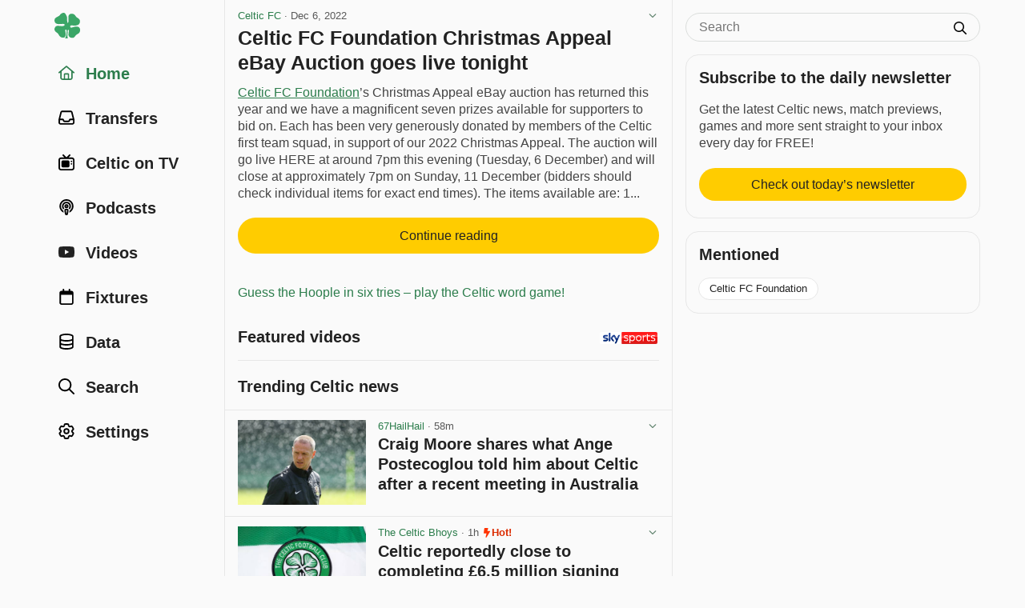

--- FILE ---
content_type: text/html; charset=utf-8
request_url: https://www.celticnewsnow.com/news/celtic-fc-foundation-christmas-appeal-ebay-auction-goes-live-tonight/497944/
body_size: 13762
content:
<!DOCTYPE HTML>
<html lang="en">
<head>
<meta charset="UTF-8">
<title>Celtic FC Foundation Christmas Appeal eBay Auction goes live tonight - Celtic FC - 6 Dec 2022</title>

<meta name="robots" content="max-image-preview:large">
<meta name="google-site-verification" content="Y8iYWs8dKUK-sXVBIJlAQ236ACfx1yxjkMzSNitq9qs">
<meta name="alexaVerifyID" content="BOvGzJ2Ss07zwJkcSxMpyYoRRGI">
<meta name="viewport" content="width=device-width, initial-scale=1">
<meta name="description" content="Celtic FC Foundation’s Christmas Appeal eBay auction has returned this year and we have a magnificent seven prizes available for supporters to bid on.">
<link rel="stylesheet" href="/css/style-min.css?v=1.9855489996">

<link rel="canonical" href="https://www.celticnewsnow.com/news/celtic-fc-foundation-christmas-appeal-ebay-auction-goes-live-tonight/497944/">


<script type="application/ld+json">
{
  "@context": "https://schema.org",
  "@type": "NewsArticle",
  "headline": "Celtic FC Foundation Christmas Appeal eBay Auction goes live tonight",

  "image": {
	"@type": "ImageObject",
	"url": "https://www.celticnewsnow.com/img/app-facebook-share-2020.png",
	"width": "3600px",
	"height": "1890px"
  },

  "mainEntityOfPage": {
    "@type": "WebPage",
    "@id": "https://www.celticnewsnow.com/news/celtic-fc-foundation-christmas-appeal-ebay-auction-goes-live-tonight/497944/"
  },
  "description": "Celtic FC Foundation’s Christmas Appeal eBay auction has returned this year and we have a magnificent seven prizes available for supporters to bid on. Each has been very generously donated by members of the Celtic first team squad, in support of our 2022 Christmas Appeal. The auction will go live HERE at around 7pm this evening (Tuesday, 6 December) and will close at approximately 7pm on Sunday, 11 December (bidders should check individual items for exact end times). The items available are: 1...",
  "datePublished": "2022-12-06T14:37:49+00:00",
  "dateModified": "2026-01-26T21:32:01+00:00",
  "author": {
    "@type": "Organization",
    "name": "Celtic FC",
	"url": "https://www.celticnewsnow.com/s/celticfc/",
	"sameAs": "https://www.celticfc.com/"
  },
  "publisher": {
    "@type": "Organization",
    "name": "Celtic FC",
	"url": "https://www.celticnewsnow.com/s/celticfc/"
	"sameAs": "https://www.celticfc.com/",
    "logo": {
      "@type": "ImageObject",
      "url": "https://www.celticnewsnow.com/celticnewsnow-logo.png",
      "width": "1024px",
      "height": "1024px"
    }
  },
  "isBasedOn": "https://www.celticfc.com/news/2022/december/06/christmas-appeal-auction-will-go-live-this-evening/",
  "about": {
	"@context": "https://schema.org",
	"@type": "SportsTeam",
	"name": "Celtic Football Club",
	"url": "https://www.celticfc.com"
  },"mentions": [
      {
		"@context": "https://schema.org",
		"@type": "Person",
		"name": "Celtic FC Foundation",
		"url": "https://www.celticnewsnow.com/data/celtic-fc-foundation/"
	  }
		]
}
</script>




<link rel="preconnect" href="//cdn.celticnewsnow.com">
<link rel="preconnect" href="//cdn.celticnewsnow.com" crossorigin>
<link rel="dns-prefetch" href="//cdn.celticnewsnow.com" crossorigin>

<link rel="preconnect" href="https://prop.celticnewsnow.com">
<link rel="preconnect" href="https://prop.celticnewsnow.com" crossorigin>
<link rel="dns-prefetch" href="https://prop.celticnewsnow.com">
<link rel="preconnect" href="https://tagan.adlightning.com">
<link rel="preconnect" href="https://tagan.adlightning.com" crossorigin>
<link rel="dns-prefetch" href="https://tagan.adlightning.com">
<link rel="preconnect" href="https://securepubads.g.doubleclick.net">
<link rel="preconnect" href="https://securepubads.g.doubleclick.net" crossorigin>
<link rel="dns-prefetch" href="https://securepubads.g.doubleclick.net">
<link rel="preconnect" href="https://cdn.privacy-mgmt.com">
<link rel="preconnect" href="https://cdn.privacy-mgmt.com" crossorigin>
<link rel="dns-prefetch" href="https://cdn.privacy-mgmt.com">
<link rel="preconnect" href="https://s.ntv.io">
<link rel="preconnect" href="https://s.ntv.io" crossorigin>
<link rel="dns-prefetch" href="https://s.ntv.io">
<link rel="preconnect" href="https://www.googletagmanager.com">
<link rel="preconnect" href="https://www.googletagmanager.com" crossorigin>
<link rel="dns-prefetch" href="https://www.googletagmanager.com">
<link rel="preconnect" href="https://secure.cdn.fastclick.net">
<link rel="preconnect" href="https://secure.cdn.fastclick.net" crossorigin>
<link rel="dns-prefetch" href="https://secure.cdn.fastclick.net">
<link rel="preconnect" href="https://googleads.g.doubleclick.net">
<link rel="preconnect" href="https://googleads.g.doubleclick.net" crossorigin>
<link rel="dns-prefetch" href="https://googleads.g.doubleclick.net">
<link rel="preconnect" href="https://fonts.gstatic.com">
<link rel="preconnect" href="https://fonts.gstatic.com" crossorigin>
<link rel="dns-prefetch" href="https://fonts.gstatic.com">
<link rel="preconnect" href="https://www.googletagservices.com">
<link rel="preconnect" href="https://www.googletagservices.com" crossorigin>
<link rel="dns-prefetch" href="https://www.googletagservices.com">
<link rel="preconnect" href="https://pagead2.googlesyndication.com">
<link rel="preconnect" href="https://pagead2.googlesyndication.com" crossorigin>
<link rel="dns-prefetch" href="https://pagead2.googlesyndication.com">
<link rel="preconnect" href="https://ads.eu.criteo.com">
<link rel="preconnect" href="https://ads.eu.criteo.com" crossorigin>
<link rel="dns-prefetch" href="https://ads.eu.criteo.com">
<link rel="preconnect" href="https://imageproxy.eu.criteo.net">
<link rel="preconnect" href="https://imageproxy.eu.criteo.net" crossorigin>
<link rel="dns-prefetch" href="https://imageproxy.eu.criteo.net">
<link rel="preconnect" href="https://prebid.a-mo.net">
<link rel="preconnect" href="https://prebid.a-mo.net" crossorigin>
<link rel="dns-prefetch" href="https://prebid.a-mo.net">
<link rel="preconnect" href="https://c.amazon-adsystem.com">
<link rel="preconnect" href="https://c.amazon-adsystem.com" crossorigin>
<link rel="dns-prefetch" href="https://c.amazon-adsystem.com">
<link rel="preconnect" href="https://aax.amazon-adsystem.com">
<link rel="preconnect" href="https://aax.amazon-adsystem.com" crossorigin>
<link rel="dns-prefetch" href="https://aax.amazon-adsystem.com">
<link rel="preconnect" href="https://sq-tungsten-ts-eu.amazon-adsystem.com">
<link rel="preconnect" href="https://sq-tungsten-ts-eu.amazon-adsystem.com" crossorigin>
<link rel="dns-prefetch" href="https://sq-tungsten-ts-eu.amazon-adsystem.com">

<script fetchpriority="high" src="https://prop.celticnewsnow.com/loader.js" async></script>

	
<script>

var admin = 0;

var app = 0;
</script>

<script>
window.CNN_app = 0;
window.CNN_home = "https://www.celticnewsnow.com/";
window.CNN_home_web = "https://www.celticnewsnow.com/";


</script>

<!-- Global site tag (gtag.js) - Google Analytics -->
<script async src="https://www.googletagmanager.com/gtag/js?id=G-D0F93FW6K2"></script>
<script>
window.dataLayer = window.dataLayer || [];
function gtag(){dataLayer.push(arguments);}
gtag("js", new Date());
gtag("config", "G-D0F93FW6K2");
</script>

<!-- Organization Schema -->
<script type="application/ld+json">
{
	"@context": "http://schema.org",
	"@type": "NewsMediaOrganization",
	"name": "Celtic News Now",
	"description": "Celtic news now is the best way to get all your Celtic FC news in one handy FREE app on iOS and Android.",
	"alternateName": "Celticnewsnow",
	"url": "https://www.celticnewsnow.com/",
	"logo": {
		"@type": "ImageObject",
		"url": "https://www.celticnewsnow.com/celticnewsnow-logo.png",
		"width": "1024px",
		"height": "1024px"
	},
	"email": "david@celticnewsnow.com",
	"founder": {
		"name": "David Kelly",
		"email": "david@celticnewsnow.com"
	},
	"foundingDate": "2010-10-02",
	"foundingLocation": {
		"@type": "Place",
		"name": "Glasgow"
	},
	"location": { 
		"@type": "Place",
		"name": "Glasgow"
	},
	"knowsAbout": {
		"@type": "Organization",
		"name": "Celtic Football Club",
		"url": "https://www.celticfc.com",
		"location": {
			"@type": "Place",
			"name": "Glasgow"
		},
		"sameAs": [
			"https://en.wikipedia.org/wiki/Celtic_F.C.",
			"https://twitter.com/celticfc",
			"https://en.wikipedia.org/wiki/Celtic_F.C.",
			"https://www.facebook.com/CelticFC/",
			"https://www.instagram.com/CelticFC/"
		]
	},
	"sameAs": [
		"https://bsky.app/profile/celticnewsnow.com",
		"https://www.facebook.com/CelticNews/",
		"https://twitter.com/Celticnewsnow",
		"https://www.instagram.com/celticnewsnow/"
	]
}
</script>

<meta property="og:title" content="Celtic FC Foundation Christmas Appeal eBay Auction goes live tonight">
<meta property="og:type" content="article">
<meta property="og:url" content="https://www.celticnewsnow.com/news/celtic-fc-foundation-christmas-appeal-ebay-auction-goes-live-tonight/497944/">
<meta property="og:image" content="https://www.celticnewsnow.com/img/app-facebook-share-2020.png">
<meta property="og:image:width" content="960">
<meta property="og:image:height" content="749">

<meta property="og:site_name" content="Celtic news now">
<meta property="article:publisher" content="https://www.facebook.com/CelticNews">
<meta property="og:locale" content="en_GB">
<meta property="fb:app_id" content="125847800809349">
<meta property="og:description" content="Celtic FC Foundation’s Christmas Appeal eBay auction has returned this year and we have a magnificent seven prizes available for supporters to bid on.">

<link rel="icon" type="image/png" href="/favicon-16x16.png" sizes="16x16">  
<link rel="icon" type="image/png" href="/favicon-32x32.png" sizes="32x32">  
<link rel="icon" type="image/png" href="/favicon-96x96.png" sizes="96x96">  
<link rel="apple-touch-icon" href="/older-iphone.png"> 
<link rel="apple-touch-icon" sizes="180x180" href="/iphone-6-plus.png">
<link rel="apple-touch-icon" sizes="152x152" href="/ipad-retina.png">
<link rel="apple-touch-icon" sizes="167x167" href="/ipad-pro.png">

<link rel="alternate" type="application/rss+xml" title="Celticnewsnow (RSS 2.0)" href="/feed/">

</head>
<body class="web show  ads news ">
<a class="skip-link" href="#main">Skip to content</a>

<!-- GRV sticky footer leader -->
<div class="GRVAd" data-ad-type="primary-leaderboard" data-ad-sizeMapping="leaderboardNoBillboard" data-ad-fixedMapping="leaderboard" data-ad-refreshMapping="always"></div>
	
<div class="site-wrap">
	<div class="site-inner">
		
		<header id="header">
			<div class="masthead masthead-small">
				<button aria-label="Menu toggle" class="menu-toggle" id="menu-toggle"><i class="fa fa-bars"></i></button>
				<div class="logo"><a href="https://www.celticnewsnow.com/"><img src="/img/celticnewsnow-icon.svg" alt="Celticnewsnow"></a></div>
				
				<a title="Settings" aria-label="Settings" class="menu-settings" href="https://www.celticnewsnow.com/settings/"><i class="fa fa-gear"></i></a>
			</div>
		</header>
		
		<nav id="nav">
			<div class="nav-inner">
			<div class="logo"><a href="https://www.celticnewsnow.com/"><img src="/img/celticnewsnow-icon.svg" alt="Celticnewsnow"></a></div>
				<ul>
				<li><a id="nav-home" class="active" href="https://www.celticnewsnow.com/"><span class="nav-icon"><i class="fa fa-fw fa-home"></i></span> <span class="nav-title">Home</span></a></li>
					
					<li><a id="nav-transfers"  href="https://www.celticnewsnow.com/celtic-transfer-news/"><span class="nav-icon"><i class="fa fa-fw fa-inbox"></i></span> <span class="nav-title">Transfers</span></a></li>
					<li><a id="nav-tv"  href="https://www.celticnewsnow.com/celtic-on-tv/"><span class="nav-icon"><i class="fa fa-fw fa-retro-tv"></i></span> <span class="nav-title">Celtic on TV</span></a></li>
					<li><a id="nav-podcasts"  href="https://www.celticnewsnow.com/podcasts/"><span class="nav-icon"><i class="fa fa-fw fa-podcast"></i></span> <span class="nav-title">Podcasts</span></a></li>
					<li><a id="nav-videos"  href="https://www.celticnewsnow.com/videos/"><span class="nav-icon"><i class="fa fa-fw fa-youtube-play"></i></span> <span class="nav-title">Videos</span></a></li>
					<li><a id="nav-fixtures"  href="https://www.celticnewsnow.com/fixtures/"><span class="nav-icon"><i class="fa fa-fw fa-calendar"></i></span> <span class="nav-title">Fixtures</span></a></li>
					<li><a id="nav-data"  href="https://www.celticnewsnow.com/data/"><span class="nav-icon"><i class="fa fa-fw fa-database"></i></span> <span class="nav-title">Data</span></a></li>
					<li><a id="nav-search"  href="https://www.celticnewsnow.com/search/"><span class="nav-icon"><i class="fa fa-fw fa-search"></i></span> <span class="nav-title">Search</span></a></li>
					
						<li><a id="nav-signin"  href="https://www.celticnewsnow.com/settings/"><span class="nav-icon"><i class="fa fa-fw fa-gear"></i></span> <span class="nav-title">Settings</span></a></li>
					
				</ul>
			</div>
		</nav>
		
		<div id="main">
		
<div class="scroll-nav-wrap">
	<div class="scroll-nav">
		<nav class="scroll-nav-inner">
			<ul>
				<li class="nav-trending active"><a href="https://www.celticnewsnow.com/">Home</a></li>
				<li class="nav-latest"><a href="https://www.celticnewsnow.com/latest/">Latest</a></li>
				<li class="nav-tv"><a href="https://www.celticnewsnow.com/celtic-on-tv/">Celtic on TV</a></li>
				
				<li class="nav-transfers"><a href="https://www.celticnewsnow.com/celtic-transfer-news/">Transfers</a></li>
				<li class="nav-podcasts"><a href="https://www.celticnewsnow.com/podcasts/">Podcasts</a></li>
				<li class="nav-videos"><a href="https://www.celticnewsnow.com/videos/">Videos</a></li>
				<li class="nav-fixtures"><a href="https://www.celticnewsnow.com/fixtures/">Fixtures</a></li>
				<li class="nav-data"><a href="https://www.celticnewsnow.com/data/">Data</a></li>
				<li class="nav-search"><a href="https://www.celticnewsnow.com/search/">Search</a></li>
			</ul>
		</nav>
	</div>
</div>

<div class="ad-wrap grv-leaderboard-ad above-title hide-on-desktop">
	<div class="ad-inner">
		<div class="GRVAd" data-ad-type="leaderboard" data-ad-sizes="[[320,50]]"></div>
	</div>
</div>
<script>
document.addEventListener("DOMContentLoaded", function() {
	// find the .grv-leaderboard-ad.above-title element
	let ad = document.querySelector(".grv-leaderboard-ad.above-title");
	// create an IntersectionObserver to observe when the ad reaches the top of the screen
	let observer = new IntersectionObserver(function(entries) {
		entries.forEach(function(entry) {
			if (!entry.isIntersecting) {
				// once the ad reaches the top of the screen, wait 3 seconds, 
				// then fade it out and set its position to static
                entry.target.classList.add("fixed");
				setTimeout(function() {
					// check y pos of entry.target
					let rect = entry.target.getBoundingClientRect();
					let fadeOut = true;
					if (rect.top > 0) { 
						fadeOut = false;
					}
					if (fadeOut) entry.target.classList.add("fadeoutup");
					setTimeout(function() {
						entry.target.style.position = "static";
						if (fadeOut) entry.target.classList.remove("fadeoutup");
						entry.target.classList.remove("fixed");
						// remove observer after ad has been set to static
						observer.unobserve(entry.target);
					}, 200); // wait for the fade-out transition to complete before setting display to none
				}, 3000); // wait a few seconds before starting the fade-out
				// remove observer after ad has been set to static
				observer.unobserve(entry.target);
			}
		});
	}, { threshold: 1, rootMargin: "0px" });
	observer.observe(ad);
});
</script>

<div class="article-wrap no-photo" id="touchsurface">
	<div class="article post-id" id="497944">

		
		<div class="date">
<a href="https://www.celticnewsnow.com/s/celticfc/">Celtic FC</a> &middot; <span class="nowrap">Dec 6, 2022</span>
			<div class="options">
				<button class="sh-options"><i class="fa fa-angle-down" aria-hidden="true"></i></button>
				<dialog class="article-settings" data-post-id="497944" data-post-url="https://www.celticnewsnow.com/news/celtic-fc-foundation-christmas-appeal-ebay-auction-goes-live-tonight/497944/" data-source-id="18" data-source-title="Celtic FC"></dialog>
			</div>
				
		</div>

		
		<h1><a target="_blank" class="external" rel="nofollow" href="https://www.celticnewsnow.com/a/celtic-fc-foundation-christmas-appeal-ebay-auction-goes-live-tonight/497944/">Celtic FC Foundation Christmas Appeal eBay Auction goes live tonight</a></h1>
		

		<div class="article-content">
			
				<div class="article-excerpt">
					<p><span itemscope itemtype="https://schema.org/Person"><a itemprop="url" href="https://www.celticnewsnow.com/data/celtic-fc-foundation/"><span itemprop="name">Celtic FC Foundation</span></a></span>’s Christmas Appeal eBay auction has returned this year and we have a magnificent seven prizes available for supporters to bid on. Each has been very generously donated by members of the Celtic first team squad, in support of our 2022 Christmas Appeal. The auction will go live HERE at around 7pm this evening (Tuesday, 6 December) and will close at approximately 7pm on Sunday, 11 December (bidders should check individual items for exact end times). The items available are: 1...</p>
				</div>
				<a target="_blank" class="external btn inter" rel="nofollow" href="https://www.celticnewsnow.com/a/celtic-fc-foundation-christmas-appeal-ebay-auction-goes-live-tonight/497944/">Continue reading</a>
			
			

			<div class="article-share">
	<div class="share share-buttons share-web" style="display: block;">
		<ul id="https://www.celticnewsnow.com/news/celtic-fc-foundation-christmas-appeal-ebay-auction-goes-live-tonight/497944/?hh702">
			
			<li class="share-toggle"><button class="share-icon" title="Share this"></button></li>
			<li class="share-bluesky share-button"><button title="Share on Bluesky" data-href="https://bsky.app/intent/compose?text=%23Celtic+FC+Foundation+Christmas+Appeal+eBay+Auction+goes+live+tonight+https%3A%2F%2Fwww.celticnewsnow.com%2Fnews%2Fceltic-fc-foundation-christmas-appeal-ebay-auction-goes-live-tonight%2F497944%2F via @celticnewsnow.com" class="external"><span>Share on Bluesky</span></button></li>
			<li class="share-facebook share-button"><button title="Share on Facebook" data-href="https://www.facebook.com/sharer/sharer.php?u=https://www.celticnewsnow.com/news/celtic-fc-foundation-christmas-appeal-ebay-auction-goes-live-tonight/497944/&utm_source=facebook&utm_medium=social&utm_campaign=ShareButtons" class="external"><span>Share on Facebook</span></button></li>
			<li class="share-twitter share-button"><button title="Share on Twitter/X" data-href="https://twitter.com/intent/tweet?text=%23Celtic+FC+Foundation+Christmas+Appeal+eBay+Auction+goes+live+tonight+%40celticfc&url=https%3A%2F%2Fwww.celticnewsnow.com%2Fnews%2Fceltic-fc-foundation-christmas-appeal-ebay-auction-goes-live-tonight%2F497944%2F&hashtags=Celtic&via=Celticnewsnow" class="external"><span>Share on Twitter</span></button></li>
			<li class="share-whatsapp share-button"><button title="Share on WhatsApp" data-href="whatsapp://send?text=%23Celtic+FC+Foundation+Christmas+Appeal+eBay+Auction+goes+live+tonight%20https%3A%2F%2Fwww.celticnewsnow.com%2Fnews%2Fceltic-fc-foundation-christmas-appeal-ebay-auction-goes-live-tonight%2F497944%2F" data-action="share/whatsapp/share"><span>Share on WhatsApp</span></button></li>
			<li class="share-email share-button"><a title="Share via email" target="_blank" rel="nofollow" class="external" href="/cdn-cgi/l/email-protection#[base64]"><span>Share via email</span></a></li>
				
			<li class="vote upvote">
				<div class="vote-signin-tip"><a href="https://www.celticnewsnow.com/signin/"><i class="fa fa-gear"></i> Sign in to upvote posts</a></div>
				<button class="vote" aria-label="Upvote this post" title="Upvote this post"></button>
				<span class="vote-count"></span>
			</li>
			<li class="vote downvote">
				<div class="vote-signin-tip"><a href="https://www.celticnewsnow.com/signin/"><i class="fa fa-gear"></i> Sign in to downvote posts</a></div>
				<button class="vote" aria-label="Downvote this post" title="Downvote this post"></button>
				<span class="vote-count"></span>
			</li>
					
		</ul>
	</div>
	</div>

			
	<div class="ad-wrap hide-on-desktop below-article">
		<div class="ad-inner">
			
	<div class="ad-300x250">
		<a target="_blank" rel="nofollow" class="external" href="https://ticly.co/Fp">
			<img width="300" height="250" src="https://www.celticnewsnow.com/assets/images/ads/ad-300x250-hoople-1.jpg" alt="Advertisement">
		</a>
	</div>
	
		</div>
	</div>
	<div class="text-link"><a class="external" target="_blank" href="https://www.celticnewsnow.com/click/409">Guess the Hoople in six tries &ndash; play the Celtic word game!</a></div>
						
		</div>

		

	</div>
</div>


<div class="footer-content-wrap hide-on-desktop">
	<nav class="footer-content-inner newsletter-signup">
		<h2>Subscribe to the daily newsletter</h2>
		<p>Get the latest Celtic news, match previews, games and more sent straight to your inbox every day for FREE!</p>
		<a href="https://www.celticnewsnow.com/daily/" class="btn" style="margin-left:0;margin-right:0;max-width:100%;">Check out today’s newsletter</a>
	</nav>
</div>


	<div class="footer-content-wrap hide-on-desktop">
		<nav class="footer-content-inner mentioned">
			<h2>Mentioned</h2>
			<ul>
				
		<li>
			<a href="https://www.celticnewsnow.com/data/celtic-fc-foundation/">
				
				Celtic FC Foundation
			</a>
		</li>
			</ul>
		</nav>
	</div>
	

<div class="footer-content-wrap hide-on-desktop">
	<nav class="footer-content-inner">
		<h2>Celtic FC</h2>
		<ul>
			<li><a href="https://www.celticnewsnow.com/s/celticfc/"><i class="fa fa-fw fa-rss"></i> More from Celtic FC</a></li>
			<li><a href="https://www.celticnewsnow.com/signin/"><i class="fa fa-fw fa-star-o"></i> Add to Favourites</a></li>
			<li><a href="https://www.celticnewsnow.com/signin/"><i class="fa fa-fw fa-ban"></i> Block Celtic FC</a></li>
		</ul>
		<h3>External links</h3>
		<ul>
			<li><a href="https://www.celticfc.com/" target="_blank" class="external" rel="nofollow"><i class="fa fa-fw fa-external-link"></i> Celtic FC website</a></li>
			
			<li><a href="https://twitter.com/celticfc" target="_blank" class="external" rel="nofollow"><i class="fa fa-fw fa-twitter"></i> Celtic FC on Twitter</a></li>
		</ul>
	</nav>
</div>



	<div class="video-player-title">
		<a target="_blank" rel="nofollow" href="https://ticly.co/GZ" class="external">
			<img src="/img/Sky_Sports_logo_2020.svg" alt="Sky Sports">
		</a>
		<h2>Featured videos</h2>
	</div>
	<div class="ad-wrap video">
		<ins data-fluid-zoneid="18462" data-fluid-id="e6404a5432b1988ea2e71ec092e8608a"></ins>
		<script data-cfasync="false" src="/cdn-cgi/scripts/5c5dd728/cloudflare-static/email-decode.min.js"></script><script async src="//fluid.4strokemedia.com/www/fluid/player.php"></script>
	</div>
	<script>
	document.addEventListener("DOMContentLoaded", function() {

		let resizeVideoPlayer = () => {
			console.log("resizeVideoPlayer");
			let adWrapVideo = document.querySelector(".ad-wrap.video");
			if (!adWrapVideo) return;
			// find <div id="main"> element
			let main = document.getElementById("main");
			if (!main) return;

			// reset adWrapVideo width to 100px
			adWrapVideo.style.width = "100px";

			// get width of main
			let mainWidth = main.offsetWidth;
			// set width of adWrapVideo to width of main
			let diff = 32;
			if (window.innerWidth >= 1280) {
				diff = 34;
			} else if (window.innerWidth >= 768) {
				diff = 36;
			} else if (window.innerWidth >= 480) {
				diff = 32;
			}
			console.log("windowInnerWidth: " + window.innerWidth + ", mainWidth: " + mainWidth + ", diff: " + diff);
			adWrapVideo.style.width = (mainWidth - diff) + "px";
		}

		resizeVideoPlayer();

		window.addEventListener("resize", function() {
			resizeVideoPlayer();
		});

	});
	</script>
	<style>
	.video-player-title {
		position: relative;
		margin: .75rem 1rem 0;
		padding: 0; 
		position: relative;
		border-top: 1px solid var(--line);
	}
	.celtic-on-tv .video-player-title {
		border-top: 0;
	}
	.video-player-title > h2,
	.video-player-title > h3 {
		margin-top: 1rem;
	}
	@media (min-width: 768px) {
		.video-player-title {
			border-top: 0;
		}
		.video-player-title > h2,
		.video-player-title > h3 {
			margin-top: 0;
			padding-top: .25rem;
		}
	}
	.video-player-title > a {
		display: block;
		width: 72px;
		height: auto;
		position: absolute;
		bottom: .25rem;
		right: .1rem; 
		margin: 0;
	}
	.video-player-title > a > img {
		width: 100%; 
		height: auto; 
		display: block; 
		margin: 0 auto;
		border-radius: 2px;
		overflow: hidden;
		padding: 0 0 0 .2rem;
		background: #fff;
	}
	.ad-wrap.video {
		position: relative; 
		width: 100%;
		aspect-ratio: 8/9; 
		margin: 1rem 1rem 0; 
		transition: .2s all ease;
	}
	@media (min-width:768px) {
		.ad-wrap.video {
			aspect-ratio: 9/8; 
		}
	}
	.vidcar4s {
		position: absolute !important;
	}
	.vidcar4s * {
		font-family: var(--font-family) !important;
	}
	.vidcar4s,
	.vidcar4s > div {
		max-width: 100% !important;
		margin-top: 0 !important;
		margin-bottom: 0 !important;
	}
	.vidcar4s, 
	.vidcar4s .owl-carousel {
		background: var(--body) !important;
	}
	.vidcar4s > div > video,
	.vidcar4s > div:nth-child(2) {
		outline: 0 !important;
	}
	.vidcar4s > div:first-child {
		margin-bottom: .25rem !important; 
	}
	.owl-item {
		margin-right: 2px !important;
		padding: 0 .25rem !important; 
	}
	.owl-item > div {
		border-color: #FFCC02 !important;
		border-width: 0 !important;
		border-bottom-width: 4px !important;
		padding-bottom: .25rem !important;
	}
	.owl-item > div > svg {
		position: absolute; 
		overflow: visible; 
		right: 10px; 
		top: 5px; 
		filter: drop-shadow(rgb(0, 0, 0) 0px 0px 1px);
		display: none !important;
	}
	._4sTitleContainer {
		padding: .5rem !important;
		height: auto !important;
		letter-spacing: -.02em !important;
		display: none !important;
	}
	._4sTitleContainer ._4sTitleDescContainer {
		font-family: var(--font-family) !important;
		font-size: var(--font-small) !important;
		font-weight: 600 !important;
		line-height: 1.25 !important;
		padding: 0 !important;
	}
	.caption4s { 
		background-color: transparent !important;
		position: static !important;
		font-family: var(--font-family) !important;
		font-size: var(--font-body) !important;
		font-weight: 600 !important;
		line-height: 1.25 !important;
		overflow: auto !important;
		margin: .5rem 0 0 0 !important;
		-webkit-line-clamp: unset !important;
		display: block !important;
		color: var(--heading) !important;
		padding: 0 !important;
		letter-spacing: -.02em !important;
	}
	@media (min-width:768px) {
		.caption4s { 
			font-size: var(--font-small) !important;
		}
	}
	/* mute button on ad */
	.vidcar4s button[aria-label="toggle advertise volume"] {
		height: 32px !important;
		width: 32px !important;
		padding: 0 !important;
		background: rgba(0,0,0,.9) !important;
		border-radius: 0 !important;
		display: flex !important;
		justify-content: flex-start !important;
		align-items: center !important;
		left: unset !important;
		right: 0 !important;
		bottom: 30px !important;
		margin: 0 !important;
		z-index: 1000 !important;
	}
	.vidcar4s button[aria-label="toggle advertise volume"] svg {
		width: 24px !important;
		height: 24px !important;
		padding: 0 !important;
		display: flex !important;
		justify-content: center !important;
		align-items: center !important;
		transform: translateX(2px) !important;
		right: 6px !important;
	}
	.vidcar4s button[aria-label="toggle advertise volume"] svg path {
		transform: scale(0.04) !important;
		padding: 0 !important;
		transform: translateX(2px) translateY(6px) scale(0.04) !important;
	}
	/* hide second mute button top left of ad */
	.vidcar4s > div > div > svg {
		display: none !important;
	}
	.vidcar4s #closingX {
		top: -32px !important;
		right: 0 !important;
		width: 32px !important;
		height: 32px !important;
		background: rgba(0,0,0,.9) !important;
		border-radius: 0 !important;
	}
	.vidcar4s #closingX a {
		width: 32px !important;
		height: 32px !important;
		display: flex !important;
		justify-content: center !important;
		align-items: center !important;
	}
	/* fullscreen button on ad */
	#_4sRepositionFullscreenButton {
		opacity: 0 !important;
	}
	.vidcar4s > div > div > button:last-child {
		display: none !important;
	}
	._4sProgressRange {
		background: #FFCC02 !important;
	}
	._4sVolumeContainer {
		outline: 0 !important;
		border: 0 !important;
	}
	._4sVolumeRangeContainer {
		background: rgba(255,255,255,.25) !important;
	}
	._4sTimer {
		font-family: var(--font-family) !important;
		font-size: var(--font-xsmall) !important;
		line-height: 1 !important;
	}
	/* fullscreen button on video */
	._4sControlsContainer > div:nth-child(3) button {
		top: 9px !important;
		right: 8px !important;
	}
	/* volume button on video */
	._4sBtn:focus {
		border-color: transparent !important;
		outline: 0 !important;
	}
	/* captions button on video */
	._4sControlsContainer > button._4sBtn:last-child {
		top: 3px !important;
		right: 28px !important;
	}
	/* large play button on paused video */
	.car4sply._4sPlayButtonCentered {
		filter: drop-shadow(rgba(0, 0, 0, .1) 16px 16px 0) !important;
	}
	.vidcar4s .owl-theme .owl-nav [class*=owl-] {
		color: #222 !important;
		margin: 0 !important;
		padding: 0 !important;
		background: rgba(0,0,0,.5) !important;
		display: flex !important;
		cursor: pointer !important;
		border-radius: 2rem !important;
		aspect-ratio: 1 !important;
		width: 2rem !important;
		justify-content: center !important;
		align-items: center !important;
		text-indent: 100px !important;
		overflow: hidden !important;
	}
	.vidcar4s .owl-theme .owl-nav [class*=owl-]:not(.disabled):hover {
		box-shadow: 0 0 0 2px rgba(255,255,255,.8) !important;
	}
	.vidcar4s .owl-theme .owl-nav .owl-prev::after,
	.vidcar4s .owl-theme .owl-nav .owl-next::after {
		content: "" !important;
		display: block !important;
		width: 24px !important;
		height: 24px !important;
		background-repeat: no-repeat;
		background-size: 24px 24px;
		background-position: center;
		position: absolute !important;
		filter: invert(1) !important;
	}
	.vidcar4s .owl-theme .owl-nav .owl-prev::after {
		background-image: url("/img/angle-left-solid-full.svg") !important;
	}
	.vidcar4s .owl-theme .owl-nav .owl-next::after {
		background-image: url("/img/angle-right-solid-full.svg") !important;
	}
	/* sky sports logo on ad */
	.vidcar4s > div > a:last-child {
		display: none !important;
	}
	</style>

<div class="section-title">
	<h2>Trending Celtic news</h2>
</div>
<div id="news-more" class="placeholder"><div class="wrap-outer"><div class="wrap-inner">
	<div class="post-wrap-outer">
		<div class="post-wrap-inner has-photo blog">
			<div class="post">
				<div class="post-photo-wrap blog">
					<div class="photo">
						<img class="lazy" src="https://www.celticnewsnow.com/img/placeholder.png" alt="Placeholder">
					</div>
				</div>
				<div class="post-content">
					<div class="date">Date</div>
					<h3 class="post-title">
						Celtic news now gathers news, podcasts, videos and other content about Celtic
					</h3>
				</div>
				<div class="post-share">
					<div class="share share-buttons share-web" style="display: block;">
						<ul>
							<li class="vote-signin upvote-signin">&nbsp;</li>
							<li class="vote-signin downvote-signin">&nbsp;</li>
							<li class="external-link">&nbsp;</li>
						</ul>
					</div>
				</div>
			</div>
		</div>
	</div>
	
	<div class="post-wrap-outer">
		<div class="post-wrap-inner has-photo blog">
			<div class="post">
				<div class="post-photo-wrap blog">
					<div class="photo">
						<img class="lazy" src="https://www.celticnewsnow.com/img/placeholder.png" alt="Placeholder">
					</div>
				</div>
				<div class="post-content">
					<div class="date">Date</div>
					<h3 class="post-title">
						Celtic news now gathers news, podcasts, videos and other content about Celtic
					</h3>
				</div>
				<div class="post-share">
					<div class="share share-buttons share-web" style="display: block;">
						<ul>
							<li class="vote-signin upvote-signin">&nbsp;</li>
							<li class="vote-signin downvote-signin">&nbsp;</li>
							<li class="external-link">&nbsp;</li>
						</ul>
					</div>
				</div>
			</div>
		</div>
	</div>
	
	<div class="post-wrap-outer">
		<div class="post-wrap-inner has-photo blog">
			<div class="post">
				<div class="post-photo-wrap blog">
					<div class="photo">
						<img class="lazy" src="https://www.celticnewsnow.com/img/placeholder.png" alt="Placeholder">
					</div>
				</div>
				<div class="post-content">
					<div class="date">Date</div>
					<h3 class="post-title">
						Celtic news now gathers news, podcasts, videos and other content about Celtic
					</h3>
				</div>
				<div class="post-share">
					<div class="share share-buttons share-web" style="display: block;">
						<ul>
							<li class="vote-signin upvote-signin">&nbsp;</li>
							<li class="vote-signin downvote-signin">&nbsp;</li>
							<li class="external-link">&nbsp;</li>
						</ul>
					</div>
				</div>
			</div>
		</div>
	</div>
	
	<div class="post-wrap-outer">
		<div class="post-wrap-inner has-photo blog">
			<div class="post">
				<div class="post-photo-wrap blog">
					<div class="photo">
						<img class="lazy" src="https://www.celticnewsnow.com/img/placeholder.png" alt="Placeholder">
					</div>
				</div>
				<div class="post-content">
					<div class="date">Date</div>
					<h3 class="post-title">
						Celtic news now gathers news, podcasts, videos and other content about Celtic
					</h3>
				</div>
				<div class="post-share">
					<div class="share share-buttons share-web" style="display: block;">
						<ul>
							<li class="vote-signin upvote-signin">&nbsp;</li>
							<li class="vote-signin downvote-signin">&nbsp;</li>
							<li class="external-link">&nbsp;</li>
						</ul>
					</div>
				</div>
			</div>
		</div>
	</div>
	
	<div class="post-wrap-outer">
		<div class="post-wrap-inner has-photo blog">
			<div class="post">
				<div class="post-photo-wrap blog">
					<div class="photo">
						<img class="lazy" src="https://www.celticnewsnow.com/img/placeholder.png" alt="Placeholder">
					</div>
				</div>
				<div class="post-content">
					<div class="date">Date</div>
					<h3 class="post-title">
						Celtic news now gathers news, podcasts, videos and other content about Celtic
					</h3>
				</div>
				<div class="post-share">
					<div class="share share-buttons share-web" style="display: block;">
						<ul>
							<li class="vote-signin upvote-signin">&nbsp;</li>
							<li class="vote-signin downvote-signin">&nbsp;</li>
							<li class="external-link">&nbsp;</li>
						</ul>
					</div>
				</div>
			</div>
		</div>
	</div>
	
	<div class="post-wrap-outer">
		<div class="post-wrap-inner has-photo blog">
			<div class="post">
				<div class="post-photo-wrap blog">
					<div class="photo">
						<img class="lazy" src="https://www.celticnewsnow.com/img/placeholder.png" alt="Placeholder">
					</div>
				</div>
				<div class="post-content">
					<div class="date">Date</div>
					<h3 class="post-title">
						Celtic news now gathers news, podcasts, videos and other content about Celtic
					</h3>
				</div>
				<div class="post-share">
					<div class="share share-buttons share-web" style="display: block;">
						<ul>
							<li class="vote-signin upvote-signin">&nbsp;</li>
							<li class="vote-signin downvote-signin">&nbsp;</li>
							<li class="external-link">&nbsp;</li>
						</ul>
					</div>
				</div>
			</div>
		</div>
	</div>
	
	<div class="post-wrap-outer">
		<div class="post-wrap-inner has-photo blog">
			<div class="post">
				<div class="post-photo-wrap blog">
					<div class="photo">
						<img class="lazy" src="https://www.celticnewsnow.com/img/placeholder.png" alt="Placeholder">
					</div>
				</div>
				<div class="post-content">
					<div class="date">Date</div>
					<h3 class="post-title">
						Celtic news now gathers news, podcasts, videos and other content about Celtic
					</h3>
				</div>
				<div class="post-share">
					<div class="share share-buttons share-web" style="display: block;">
						<ul>
							<li class="vote-signin upvote-signin">&nbsp;</li>
							<li class="vote-signin downvote-signin">&nbsp;</li>
							<li class="external-link">&nbsp;</li>
						</ul>
					</div>
				</div>
			</div>
		</div>
	</div>
	
	<div class="post-wrap-outer">
		<div class="post-wrap-inner has-photo blog">
			<div class="post">
				<div class="post-photo-wrap blog">
					<div class="photo">
						<img class="lazy" src="https://www.celticnewsnow.com/img/placeholder.png" alt="Placeholder">
					</div>
				</div>
				<div class="post-content">
					<div class="date">Date</div>
					<h3 class="post-title">
						Celtic news now gathers news, podcasts, videos and other content about Celtic
					</h3>
				</div>
				<div class="post-share">
					<div class="share share-buttons share-web" style="display: block;">
						<ul>
							<li class="vote-signin upvote-signin">&nbsp;</li>
							<li class="vote-signin downvote-signin">&nbsp;</li>
							<li class="external-link">&nbsp;</li>
						</ul>
					</div>
				</div>
			</div>
		</div>
	</div>
	
	<div class="post-wrap-outer">
		<div class="post-wrap-inner has-photo blog">
			<div class="post">
				<div class="post-photo-wrap blog">
					<div class="photo">
						<img class="lazy" src="https://www.celticnewsnow.com/img/placeholder.png" alt="Placeholder">
					</div>
				</div>
				<div class="post-content">
					<div class="date">Date</div>
					<h3 class="post-title">
						Celtic news now gathers news, podcasts, videos and other content about Celtic
					</h3>
				</div>
				<div class="post-share">
					<div class="share share-buttons share-web" style="display: block;">
						<ul>
							<li class="vote-signin upvote-signin">&nbsp;</li>
							<li class="vote-signin downvote-signin">&nbsp;</li>
							<li class="external-link">&nbsp;</li>
						</ul>
					</div>
				</div>
			</div>
		</div>
	</div>
	
	<div class="post-wrap-outer">
		<div class="post-wrap-inner has-photo blog">
			<div class="post">
				<div class="post-photo-wrap blog">
					<div class="photo">
						<img class="lazy" src="https://www.celticnewsnow.com/img/placeholder.png" alt="Placeholder">
					</div>
				</div>
				<div class="post-content">
					<div class="date">Date</div>
					<h3 class="post-title">
						Celtic news now gathers news, podcasts, videos and other content about Celtic
					</h3>
				</div>
				<div class="post-share">
					<div class="share share-buttons share-web" style="display: block;">
						<ul>
							<li class="vote-signin upvote-signin">&nbsp;</li>
							<li class="vote-signin downvote-signin">&nbsp;</li>
							<li class="external-link">&nbsp;</li>
						</ul>
					</div>
				</div>
			</div>
		</div>
	</div>
	
	<div class="post-wrap-outer">
		<div class="post-wrap-inner has-photo blog">
			<div class="post">
				<div class="post-photo-wrap blog">
					<div class="photo">
						<img class="lazy" src="https://www.celticnewsnow.com/img/placeholder.png" alt="Placeholder">
					</div>
				</div>
				<div class="post-content">
					<div class="date">Date</div>
					<h3 class="post-title">
						Celtic news now gathers news, podcasts, videos and other content about Celtic
					</h3>
				</div>
				<div class="post-share">
					<div class="share share-buttons share-web" style="display: block;">
						<ul>
							<li class="vote-signin upvote-signin">&nbsp;</li>
							<li class="vote-signin downvote-signin">&nbsp;</li>
							<li class="external-link">&nbsp;</li>
						</ul>
					</div>
				</div>
			</div>
		</div>
	</div>
	
	<div class="post-wrap-outer">
		<div class="post-wrap-inner has-photo blog">
			<div class="post">
				<div class="post-photo-wrap blog">
					<div class="photo">
						<img class="lazy" src="https://www.celticnewsnow.com/img/placeholder.png" alt="Placeholder">
					</div>
				</div>
				<div class="post-content">
					<div class="date">Date</div>
					<h3 class="post-title">
						Celtic news now gathers news, podcasts, videos and other content about Celtic
					</h3>
				</div>
				<div class="post-share">
					<div class="share share-buttons share-web" style="display: block;">
						<ul>
							<li class="vote-signin upvote-signin">&nbsp;</li>
							<li class="vote-signin downvote-signin">&nbsp;</li>
							<li class="external-link">&nbsp;</li>
						</ul>
					</div>
				</div>
			</div>
		</div>
	</div>
	
	<div class="post-wrap-outer">
		<div class="post-wrap-inner has-photo blog">
			<div class="post">
				<div class="post-photo-wrap blog">
					<div class="photo">
						<img class="lazy" src="https://www.celticnewsnow.com/img/placeholder.png" alt="Placeholder">
					</div>
				</div>
				<div class="post-content">
					<div class="date">Date</div>
					<h3 class="post-title">
						Celtic news now gathers news, podcasts, videos and other content about Celtic
					</h3>
				</div>
				<div class="post-share">
					<div class="share share-buttons share-web" style="display: block;">
						<ul>
							<li class="vote-signin upvote-signin">&nbsp;</li>
							<li class="vote-signin downvote-signin">&nbsp;</li>
							<li class="external-link">&nbsp;</li>
						</ul>
					</div>
				</div>
			</div>
		</div>
	</div>
	
	<div class="post-wrap-outer">
		<div class="post-wrap-inner has-photo blog">
			<div class="post">
				<div class="post-photo-wrap blog">
					<div class="photo">
						<img class="lazy" src="https://www.celticnewsnow.com/img/placeholder.png" alt="Placeholder">
					</div>
				</div>
				<div class="post-content">
					<div class="date">Date</div>
					<h3 class="post-title">
						Celtic news now gathers news, podcasts, videos and other content about Celtic
					</h3>
				</div>
				<div class="post-share">
					<div class="share share-buttons share-web" style="display: block;">
						<ul>
							<li class="vote-signin upvote-signin">&nbsp;</li>
							<li class="vote-signin downvote-signin">&nbsp;</li>
							<li class="external-link">&nbsp;</li>
						</ul>
					</div>
				</div>
			</div>
		</div>
	</div>
	
	<div class="post-wrap-outer">
		<div class="post-wrap-inner has-photo blog">
			<div class="post">
				<div class="post-photo-wrap blog">
					<div class="photo">
						<img class="lazy" src="https://www.celticnewsnow.com/img/placeholder.png" alt="Placeholder">
					</div>
				</div>
				<div class="post-content">
					<div class="date">Date</div>
					<h3 class="post-title">
						Celtic news now gathers news, podcasts, videos and other content about Celtic
					</h3>
				</div>
				<div class="post-share">
					<div class="share share-buttons share-web" style="display: block;">
						<ul>
							<li class="vote-signin upvote-signin">&nbsp;</li>
							<li class="vote-signin downvote-signin">&nbsp;</li>
							<li class="external-link">&nbsp;</li>
						</ul>
					</div>
				</div>
			</div>
		</div>
	</div>
	
	<div class="post-wrap-outer">
		<div class="post-wrap-inner has-photo blog">
			<div class="post">
				<div class="post-photo-wrap blog">
					<div class="photo">
						<img class="lazy" src="https://www.celticnewsnow.com/img/placeholder.png" alt="Placeholder">
					</div>
				</div>
				<div class="post-content">
					<div class="date">Date</div>
					<h3 class="post-title">
						Celtic news now gathers news, podcasts, videos and other content about Celtic
					</h3>
				</div>
				<div class="post-share">
					<div class="share share-buttons share-web" style="display: block;">
						<ul>
							<li class="vote-signin upvote-signin">&nbsp;</li>
							<li class="vote-signin downvote-signin">&nbsp;</li>
							<li class="external-link">&nbsp;</li>
						</ul>
					</div>
				</div>
			</div>
		</div>
	</div>
	
	<div class="post-wrap-outer">
		<div class="post-wrap-inner has-photo blog">
			<div class="post">
				<div class="post-photo-wrap blog">
					<div class="photo">
						<img class="lazy" src="https://www.celticnewsnow.com/img/placeholder.png" alt="Placeholder">
					</div>
				</div>
				<div class="post-content">
					<div class="date">Date</div>
					<h3 class="post-title">
						Celtic news now gathers news, podcasts, videos and other content about Celtic
					</h3>
				</div>
				<div class="post-share">
					<div class="share share-buttons share-web" style="display: block;">
						<ul>
							<li class="vote-signin upvote-signin">&nbsp;</li>
							<li class="vote-signin downvote-signin">&nbsp;</li>
							<li class="external-link">&nbsp;</li>
						</ul>
					</div>
				</div>
			</div>
		</div>
	</div>
	
	<div class="post-wrap-outer">
		<div class="post-wrap-inner has-photo blog">
			<div class="post">
				<div class="post-photo-wrap blog">
					<div class="photo">
						<img class="lazy" src="https://www.celticnewsnow.com/img/placeholder.png" alt="Placeholder">
					</div>
				</div>
				<div class="post-content">
					<div class="date">Date</div>
					<h3 class="post-title">
						Celtic news now gathers news, podcasts, videos and other content about Celtic
					</h3>
				</div>
				<div class="post-share">
					<div class="share share-buttons share-web" style="display: block;">
						<ul>
							<li class="vote-signin upvote-signin">&nbsp;</li>
							<li class="vote-signin downvote-signin">&nbsp;</li>
							<li class="external-link">&nbsp;</li>
						</ul>
					</div>
				</div>
			</div>
		</div>
	</div>
	
	<div class="post-wrap-outer">
		<div class="post-wrap-inner has-photo blog">
			<div class="post">
				<div class="post-photo-wrap blog">
					<div class="photo">
						<img class="lazy" src="https://www.celticnewsnow.com/img/placeholder.png" alt="Placeholder">
					</div>
				</div>
				<div class="post-content">
					<div class="date">Date</div>
					<h3 class="post-title">
						Celtic news now gathers news, podcasts, videos and other content about Celtic
					</h3>
				</div>
				<div class="post-share">
					<div class="share share-buttons share-web" style="display: block;">
						<ul>
							<li class="vote-signin upvote-signin">&nbsp;</li>
							<li class="vote-signin downvote-signin">&nbsp;</li>
							<li class="external-link">&nbsp;</li>
						</ul>
					</div>
				</div>
			</div>
		</div>
	</div>
	
	<div class="post-wrap-outer">
		<div class="post-wrap-inner has-photo blog">
			<div class="post">
				<div class="post-photo-wrap blog">
					<div class="photo">
						<img class="lazy" src="https://www.celticnewsnow.com/img/placeholder.png" alt="Placeholder">
					</div>
				</div>
				<div class="post-content">
					<div class="date">Date</div>
					<h3 class="post-title">
						Celtic news now gathers news, podcasts, videos and other content about Celtic
					</h3>
				</div>
				<div class="post-share">
					<div class="share share-buttons share-web" style="display: block;">
						<ul>
							<li class="vote-signin upvote-signin">&nbsp;</li>
							<li class="vote-signin downvote-signin">&nbsp;</li>
							<li class="external-link">&nbsp;</li>
						</ul>
					</div>
				</div>
			</div>
		</div>
	</div>
	
	<div class="post-wrap-outer">
		<div class="post-wrap-inner has-photo blog">
			<div class="post">
				<div class="post-photo-wrap blog">
					<div class="photo">
						<img class="lazy" src="https://www.celticnewsnow.com/img/placeholder.png" alt="Placeholder">
					</div>
				</div>
				<div class="post-content">
					<div class="date">Date</div>
					<h3 class="post-title">
						Celtic news now gathers news, podcasts, videos and other content about Celtic
					</h3>
				</div>
				<div class="post-share">
					<div class="share share-buttons share-web" style="display: block;">
						<ul>
							<li class="vote-signin upvote-signin">&nbsp;</li>
							<li class="vote-signin downvote-signin">&nbsp;</li>
							<li class="external-link">&nbsp;</li>
						</ul>
					</div>
				</div>
			</div>
		</div>
	</div>
	
	<div class="post-wrap-outer">
		<div class="post-wrap-inner has-photo blog">
			<div class="post">
				<div class="post-photo-wrap blog">
					<div class="photo">
						<img class="lazy" src="https://www.celticnewsnow.com/img/placeholder.png" alt="Placeholder">
					</div>
				</div>
				<div class="post-content">
					<div class="date">Date</div>
					<h3 class="post-title">
						Celtic news now gathers news, podcasts, videos and other content about Celtic
					</h3>
				</div>
				<div class="post-share">
					<div class="share share-buttons share-web" style="display: block;">
						<ul>
							<li class="vote-signin upvote-signin">&nbsp;</li>
							<li class="vote-signin downvote-signin">&nbsp;</li>
							<li class="external-link">&nbsp;</li>
						</ul>
					</div>
				</div>
			</div>
		</div>
	</div>
	
	<div class="post-wrap-outer">
		<div class="post-wrap-inner has-photo blog">
			<div class="post">
				<div class="post-photo-wrap blog">
					<div class="photo">
						<img class="lazy" src="https://www.celticnewsnow.com/img/placeholder.png" alt="Placeholder">
					</div>
				</div>
				<div class="post-content">
					<div class="date">Date</div>
					<h3 class="post-title">
						Celtic news now gathers news, podcasts, videos and other content about Celtic
					</h3>
				</div>
				<div class="post-share">
					<div class="share share-buttons share-web" style="display: block;">
						<ul>
							<li class="vote-signin upvote-signin">&nbsp;</li>
							<li class="vote-signin downvote-signin">&nbsp;</li>
							<li class="external-link">&nbsp;</li>
						</ul>
					</div>
				</div>
			</div>
		</div>
	</div>
	</div></div></div>
<div class="clearfix"></div>
<div class="wrap-outer">
	<div class="wrap-inner">
		<div id="news-load-more">
			<button id="load-news-btn">Load news</button>
			<span id="loaded-news-btn">That's all Folks!<br>View the <a href="https://www.celticnewsnow.com/latest/">latest Celtic news</a> or browse the <a href="https://www.celticnewsnow.com/archive/">Celtic FC news</a> archive</span>
		</div>
	</div>
</div>


		</div>

		<div id="footer">
			<div class="footer-inner" id="footer-inner">
				<div class="search-form">
					<form class="form" method="get" action="https://www.celticnewsnow.com/search">
						<div class="form-group">
							<input aria-label="Search" class="form-control" type="text" size="40" name="k" placeholder="Search" value=""> 
							<button title="Submit search" aria-label="Submit search" class="btn btn-search" type="submit"><i class="fa fa-search"></i></button>
						</div>
					</form>
				</div>
				
<div class="footer-content-wrap hide-on-mobile">
	<nav class="footer-content-inner newsletter-signup">
		<h2>Subscribe to the daily newsletter</h2>
		<p>Get the latest Celtic news, match previews, games and more sent straight to your inbox every day for FREE!</p>
		<a href="https://www.celticnewsnow.com/daily/" class="btn" style="margin-left:0;margin-right:0;max-width:100%;">Check out today’s newsletter</a>
	</nav>
</div>

	<div class="footer-content-wrap hide-on-mobile">
		<nav class="footer-content-inner mentioned">
			<h2>Mentioned</h2>
			<ul>
				
		<li>
			<a href="https://www.celticnewsnow.com/data/celtic-fc-foundation/">
				
				Celtic FC Foundation
			</a>
		</li>
			</ul>
		</nav>
	</div>
	
	<div class="ad-wrap hide-on-mobile">
		<div class="ad-inner">
			<div class="GRVAd" data-ad-type="primary-mpu" data-ad-label="mpu" data-ad-sizes="[[300,250],[336,280]]" data-ad-refreshmapping="always"></div>
		</div>
	</div>
	
<div class="footer-content-wrap hide-on-mobile">
	<nav class="footer-content-inner">
		<h2>Celtic FC</h2>
		<ul>
			<li><a href="https://www.celticnewsnow.com/s/celticfc/"><i class="fa fa-fw fa-rss"></i> More from Celtic FC</a></li>
			<li><a href="https://www.celticnewsnow.com/signin/"><i class="fa fa-fw fa-star-o"></i> Add to Favourites</a></li>
			<li><a href="https://www.celticnewsnow.com/signin/"><i class="fa fa-fw fa-ban"></i> Block Celtic FC</a></li>
		</ul>
		<h3>External links</h3>
		<ul>
			<li><a href="https://www.celticfc.com/" target="_blank" class="external" rel="nofollow"><i class="fa fa-fw fa-external-link"></i> Celtic FC website</a></li>
			
			<li><a href="https://twitter.com/celticfc" target="_blank" class="external" rel="nofollow"><i class="fa fa-fw fa-twitter"></i> Celtic FC on Twitter</a></li>
		</ul>
	</nav>
</div>

	<div class="ad-wrap hide-on-mobilex">
		<div class="ad-inner">
			<div class="GRVAd" data-ad-type="mpu" data-ad-label="mpu" data-ad-sizes="[[300,250],[336,280],[300,600]]" data-ad-refreshmapping="always"></div>
		</div>
	</div>
	
				<div class="social">
					<ul>
						<li><a title="Follow @celticnewsnow.com on Bluesky" aria-label="Follow @celticnewsnow.com on Bluesky" target="_blank" class="external" href="https://bsky.app/profile/celticnewsnow.com"><i class="fa fa-bluesky"></i></a></li>
						<li><a title="Follow @Celticnewsnow on Twitter/X" aria-label="Follow @Celticnewsnow on Twitter/X" target="_blank" class="external" href="https://twitter.com/Celticnewsnow"><i class="fa fa-twitter"></i></a></li>
						<li><a title="Follow Celtic news now on Facebook" aria-label="Follow Celtic news now on Facebook" target="_blank" class="external" href="https://www.facebook.com/CelticNews/"><i class="fa fa-facebook"></i></a></li>
						<li><a title="Follow @Celticnewsnow on Instagram" aria-label="Follow @Celticnewsnow on Instagram" target="_blank" class="external" href="https://www.instagram.com/celticnewsnow/"><i class="fa fa-instagram"></i></a></li>
					</ul>
				</div>
				<nav id="nav-footer">
					<ul>
						<li><a href="https://www.celticnewsnow.com/">Celtic News</a></li>
						<li><a href="https://www.celticnewsnow.com/about/">About</a></li>
						
							<li><a href="https://www.celticnewsnow.com/data/">Data</a></li>
							<li><a href="https://www.celticnewsnow.com/celtic-transfer-news/">Celtic Transfer News</a></li>
							<li><a href="https://www.celticnewsnow.com/celtic-blogs/">Celtic Blogs</a></li>
							<li><a href="https://www.celticnewsnow.com/privacy/">Privacy Policy</a></li>
							<li><a href="https://www.celticnewsnow.com/legal/">Legal Notice</a></li>
							
							<li><a href="javascript:GRVAds.showConsentTool(2);">Privacy Settings</a></li>
							
							<li><a href="https://www.celticnewsnow.com/signin/">Settings</a></li>
						
						<li><a href="https://www.celticnewsnow.com/celtic-on-tv/">Celtic on TV</a></li>
						<li><a target="_blank" rel="external" href="/cdn-cgi/l/email-protection#523a373e3e3d747164666931373e263b313c3725213c3d257c313d3f">Contact Us</a></li>
					</ul>
				</nav>
				<div class="site-info">
					<p><a href="https://www.celticnewsnow.com/">Celticnewsnow.com</a> &ndash; Celtic FC news for Internet Bampots.</p>
				</div>
			</div>
			<div id="footer-bottom"></div>
		</div>

	</div> <!-- /.site-inner -->
</div> <!-- /.site-wrap -->

<script data-cfasync="false" src="/cdn-cgi/scripts/5c5dd728/cloudflare-static/email-decode.min.js"></script><script src="https://www.celticnewsnow.com/js/underscore-min.js?v=1.10"></script>

<script>
var CNN_home="https://www.celticnewsnow.com/";
</script>
<script src="https://www.celticnewsnow.com/js/common.min.js?v=1.4541"></script>

<script>
// https://github.com/verlok/lazyload
// Set the options to make LazyLoad self-initialize	

var callback_reveal = function(element) {
	let adjust = element.getAttribute("data-adjust");
	element.removeAttribute("data-src");
	if(adjust) {
		// console.log("adjust " + element.getAttribute("data-src") + " by " + adjust + "%");
		element.style.top = adjust + "%";
	} else {
		// console.log("did not adjust " + element.getAttribute("data-src"));
	}
	setTimeout(function(){ 
		element.classList.add("loaded"); 
	}, 300);
};
window.lazyLoadOptions = {	
	threshold: 300,
	elements_selector: ".lazy",	
	callback_reveal: callback_reveal
};
// Listen to the initialization event and get the instance of LazyLoad	
window.addEventListener("LazyLoad::Initialized", function (event) {	
	window.lazyLoadInstance = event.detail.instance;	
}, false);	

// CustomEvent micro-polyfill for Internet Explorer
(function () {
    if (typeof window.CustomEvent === "function") {
        return false;
    }

    function CustomEvent(event, params) {
        params = params || {bubbles: false, cancelable: false, detail: undefined};
        var evt = document.createEvent("CustomEvent");
        evt.initCustomEvent (event, params.bubbles, params.cancelable, params.detail);
        return evt;
    }

    CustomEvent.prototype = window.Event.prototype;
    window.CustomEvent = CustomEvent;
})();
</script>
<script src="https://cdn.jsdelivr.net/npm/vanilla-lazyload@12.4.0/dist/lazyload.min.js"></script>
<script src="https://www.celticnewsnow.com/js/clipboard.min.js"></script>

<script>
(function() {
	postOptionsInit();
	shareTogglesInit();
	shareButtonsInit();

	fetch("/u/")
	.then(response => response.json())
	.then(response => {
		if (response.created) {
			votesInit();
		} else {
			votesSigninInit();
		}
	});
	
	youtubeVideosInit();
	
})();
</script>

<script>
(function(window, document, undefined) {
	"use strict";
	
	// List of Video Vendors embeds you want to support
	var players = [
		'iframe[src*="youtube.com"]',
		'iframe[src*="youtube-nocookie.com"]',
		'iframe[src*="vimeo.com"]'
	];
	
	// Select videos
	var fitVids = document.querySelectorAll(players.join(","));
	
	// If there are videos on the page...
	if(fitVids.length) {
	
		// Loop through videos
		for(var i=0;i<fitVids.length;i++) {
	
			// Get Video Information
			var fitVid = fitVids[i];
			var aspectRatio = 9/16;
			var parentDiv = fitVid.parentNode;
		
			// Wrap it in a DIV
			var div = document.createElement("div");
			div.className = "fluid-width-video-wrapper";
			//div.style.paddingBottom = aspectRatio * 100 + "%";
			parentDiv.insertBefore( div, fitVid );
			fitVid.remove();
			div.appendChild( fitVid );
		
		}
	}
})(window, document);

</script>



<div id="loading-dialog" class="loading-dialog">
	<div class="loading-dialog-inner">
		<div class="header">
			<div class="logo"><a href="https://www.celticnewsnow.com/"><img src="/img/celticnewsnow-icon.svg" alt="Celticnewsnow" /></a></div>
		</div>
		<div class="ad-wrap">
			<div class="ad-inner">
				<div class="GRVAd" data-ad-type="primary-mpu" data-ad-label="mpu" data-ad-sizes="[[300,250],[336,280]]" data-ad-refreshmapping="always"></div>
			</div>
		</div>
		<div class="loading-wrap">
			<div class="loading-inner">
				<p>Loading <a rel="nofollow" href="https://www.celticfc.com/news/2022/december/06/christmas-appeal-auction-will-go-live-this-evening/">Celtic FC Foundation Christmas Appeal eBay Auction goes live tonight</a> <span style="white-space:nowrap">on <a href="/s/celticfc">Celtic FC</a>...</span></p>
			</div>
		</div>
		<div class="ad-wrap-sticky-leaderboard">
			<div class="ad-inner">
				<div class="GRVAd" data-ad-type="leaderboard" data-ad-label="leaderboard" data-ad-sizes="[[728,90],[970,90],[320,50],[320,100]]"></div>
			</div>
		</div>
	</div>
</div>
<script>
// find links with class "inter"
// add event listener to prevent default action
// then display ad dialog
// then open a new tab and go to link href after 3 seconds
document.addEventListener("DOMContentLoaded", function() {
    
	let loadingDialog = document.querySelector("#loading-dialog");
	if (!loadingDialog) return;
	loadingDialog.classList.remove("active");

	let interLinks = document.querySelectorAll("a.inter");
	if (!interLinks || interLinks.length == 0) return;
	
    interLinks.forEach(function(link) {
		// return;
        link.addEventListener("click", function(e) {
            e.preventDefault();

            let postId = this.closest(".post-id").id;

            let postUrl = this.getAttribute("href");

            // if postUrl contains query parameters, append "direct=1" to the query string
            if (postUrl.indexOf("?") > -1) {
                postUrl += "&direct=1";
            } else {
                postUrl += "?direct=1";
            }

			// remove video player if present
			let adWrapVideo = document.querySelector(".video.ad-wrap");
			if(adWrapVideo) {
				adWrapVideo.remove();
			}

            let loadingDialog = document.querySelector(".loading-dialog");
            if (!loadingDialog) return;
            loadingDialog.classList.add("active");

			let header = document.querySelector(".loading-dialog .header");
			if(!header) return;
			let loadingWrap = document.querySelector(".loading-dialog .loading-wrap");
			if(!loadingWrap) return;
			let adWrap = document.querySelector(".loading-dialog .ad-wrap");
			if(!adWrap) return;
			let headerHeight = header.clientHeight;
			let loadingWrapHeight = loadingWrap.clientHeight;
			// adWrap.style.height = window.innerHeight - (headerHeight * 3) - loadingWrapHeight + "px";

			header.classList.add("active");
			adWrap.classList.add("active");
			loadingWrap.classList.add("active");

			window.onbeforeunload = function() {
				header.classList.remove("active");
				adWrap.classList.remove("active");
				loadingWrap.classList.remove("active");
			};

            if (GRVAds) {
				// console.log("refreshing GRV ads");
                GRVAds.findNewAdContainers();
            }

            setTimeout(function() {

				window.location.href = postUrl;

            }, 5000);
        });
    });
});
</script>
<style>
#loading-dialog {
	display: none;
	position: fixed;
	inset: 0;
	background: var(--body);
	z-index: 999999999;
}
#loading-dialog.active {
	display: block;
}
.loading-dialog-inner {
	display: flex;
	flex-direction: column;
	height: 100%;
	justify-content: space-between;
}
.loading-dialog .header .logo img {
    width: 28px;
    height: 28px;
    display: block;
    margin: 9px auto;
}
.loading-dialog .ad-wrap {
	margin: auto;
	width: 100%;
	display: flex;
	justify-content: center;
	align-items: center;
}
.loading-dialog .ad-wrap .ad-inner {
	width: 100%;
	height: auto;
}
.loading-dialog .ad-wrap-sticky-leaderboard {
	margin: auto;
	width: 100%;
	display: flex;
	justify-content: center;
	align-items: center;
	position: fixed;
	bottom: 0;
	left: 0;
	z-index: 100;
}
.loading-dialog .ad-wrap-sticky-leaderboard .ad-inner {
	width: 100%;
}
.loading-dialog .loading-wrap {
	margin: 0;
	padding: 1.5rem 1.5rem 134px 1.5rem;
}
@media (min-width: 768px) {
	.loading-dialog .loading-wrap {
		padding: 1.5rem 1.5rem 114px 1.5rem;
	}
}
.loading-dialog .loading-wrap p {
    flex: 0 0 auto;
    max-width: 40rem;
    margin: 0 auto;
    text-align: center;
    font-size: 20px;
    line-height: 1.25;
    font-weight: 500;
}
.loading-dialog .loading-wrap p a {
	color: var(--link);
	text-decoration: none;
}
.loading-dialog .header,
.loading-dialog .loading-wrap,
.loading-dialog .ad-wrap { opacity: 0; transform: translateY(.5rem); transition: .1s all ease-out; }

.loading-dialog .header.active,
.loading-dialog .loading-wrap.active,
.loading-dialog .ad-wrap.active { opacity: 1; transform: translateY(0); transition: .1s all ease-in; }
</style>
	
<script>
var loadNewsBtn = document.getElementById("load-news-btn");

window.CNN = {}; 
CNN.offset = 0;
CNN.args = {"limit":23,"trending":1,"min_source_weight":0,"end_date":"2026-01-30 14:58:12","start_date":"2026-01-30 02:43:12","exclude":["497944"]};
CNN.ajaxready = true;
CNN.loadedCount = 0;
CNN.promoted = [];
CNN.promotedCheck = false;

async function loadPromoted() {

	// console.log("loadPromoted");

	// only check for promoted posts once
	if(CNN.promotedCheck) {
		// console.log("checked already");
		return;
	}
	CNN.promotedCheck = true;

	const promotedPosts = [{"id":"479467","status":"publish","bad_link":"0","created":"2022-08-07 23:20:43","updated":"2026-01-30 04:08:01","date":"2022-08-08 00:17:18","display_date":"Aug 8, 2022","slug":"guess-the-hoople-in-six-tries","feature":"0","title":"Guess the Hoople in six tries","title_orig":"Guess the Hoople in six tries","excerpt":"","excerpt_orig":"","description":"Hoople is a daily word game for Celtic fans. If you like Wordle, you'll love Hoople!\r\n\r\nThere's a different Celtic-related word every day, and you get six tries to pick letters and guess the word \u2013 it could be a player's surname, a place or anything with a special connection to the club's history.\r\n\r\nMake sure you <a target=\"_blank\" class=\"external\" href=\"https:\/\/www.celticnewsnow.com\/signin\/\">sign in<\/a> or <a target=\"_blank\" class=\"external\" href=\"https:\/\/www.celticnewsnow.com\/signup\/\">create your own account<\/a> to keep track of your scores and build up your streak and reach the top of the Hoople leaderboard!\r\n\r\n","image":"65f185b3a05c7.jpg","image_width":"1600","image_height":"900","image_format":"landscape","video":"","embed":"","source_id":"518","source_image":"","source_weight":"90","source_ads":"0","source_promoted":"1","source_type":"blog","source_title":"David","source_slug":"david","source_status":"active","parent_source_title":"","parent_source_slug":"","source_title_fallback":"","source":"David","source_twitter":"","source_bluesky":"","source_website":"","user_id":"0","user_realname":"","user_twitter":"","user_weight":"0","link":"https:\/\/ticly.co\/FC","read_count":"220226","calc_count":"220226.00","click_count":"176451","twitter_count":"0","facebook_count":"0","upvote_count":"143","downvote_count":"86","posted_to_facebook":"0","buried":"0","is_ad":"1","button_text":"Play Hoople","weight":"490"}];
	return promotedPosts;
}

async function loadNews(offset, args) {

	// console.log("loadNews");

	if (CNN.ajaxready == false) {
		// console.log("CNN.ajaxready == false, so return");
		return; 
	}

	CNN.ajaxready = false;

	let CNN_container = document.getElementById("news-more");

	loadNewsBtn.innerHTML = "Loading...";

	// console.log("args", JSON.stringify(args));
 
	// get promoted posts
	CNN.promoted = await loadPromoted().catch(error => {
		error.message; 
	});
	
	fetch("/loadnews/?" + new URLSearchParams({
		ajaxCall: 1,
		offset: offset,
		args: JSON.stringify(args)
	}))
	.then(response => response.json())
	.then(response => {									
		if(response == "die") { 
			loadNewsBtn.style.display = "none";
			let loadedNewsBtn = document.getElementById("loaded-news-btn");
			if(loadedNewsBtn) {
				loadedNewsBtn.classList.add("show");
			} else {
				console.log("loaded-news-btn not found");
			}
			return;
		}

		// set the new offset 
		CNN.offset = parseInt(response.offset);
		
		// refresh the args
		CNN.args = response.args;

		CNN.loadedCount++;

		// show the new posts
		let CNN_items = "";
		if(response.posts) {

			let posts = response.posts;

			// console.log("response.posts", posts);

			if(CNN.promoted && CNN.promoted.length) {
				// console.log("CNN.promoted", CNN.promoted);
				let adPositions = [3, 9, 16, 23];
				adPositions.forEach( (adP, index) => {
					if(adP > posts.length) {
						// console.log("adP > posts.length so return", adP, posts.length);
						return;
					}
					if(!CNN.promoted[index]) {
						// console.log("!CNN.promoted[index]", CNN.promoted, CNN.promoted[index]);
						return;
					}
					posts.splice(adP, 0, CNN.promoted[index])
				});
			} else {
				// console.log("!CNN.promoted");
			}

			CNN_items += '<div class="wrap-outer"><div class="wrap-inner">';
			posts.forEach( (post, index) => {
				let postHTML = '\
				<div class="post-wrap-outer">\
					<div class="post-wrap-inner i-' + index + ' has-photo ' + post.source_type + '">\
						<div class="post post-id" id="' + post.id + '">\
							' + (post.image && !post.image.includes('http') ? '\
							<div class="post-photo-wrap ' + post.source_type + ' ' + post.image_format + '">\
								<a class="photo internal" href="/news/' + post.slug + '/' + post.id + '/">\
									<img data-adjust="0"' + (index > 2 ? ' loading="lazy"' : 'fetchpriority="high"') + ' class="full-height" \
									' + (index == 0 ? 'srcset="https://www.celticnewsnow.com/assets/images/photos/' + post.image + ' 400w, https://www.celticnewsnow.com/assets/images/photos/' + post.image_m + ' 800w" sizes="(min-width: 480px) 800px, 400px"' : '') + ' \
									src="https://www.celticnewsnow.com/assets/images/photos/' + post.image + '" \
									alt="' + post.title + '" data-was-processed="true">\
								</a>\
							</div>\
							' : '') + '\
							' + (!post.image && post.source_image && post.source_image.includes('http') ? '\
							<div class="post-photo-wrap ' + post.source_type + ' ' + post.image_format + '">\
								<a class="photo internal" href="/news/' + post.slug + '/' + post.id + '/">\
									<img data-adjust="0"' + (index > 2 ? ' loading="lazy"' : 'fetchpriority="high"') + ' class="full-height" src="' + post.source_image + '" alt="' + post.title + '" data-was-processed="true">\
								</a>\
							</div>\
							' : '') + '\
							<div class="post-content">' + (!post.is_ad ? ' \
								<div class="options">\
									<button aria-label="View post options" title="View post options" class="sh-options"><i class="fa fa-angle-down" aria-hidden="true"></i></button>\
									<dialog class="article-settings" data-post-id="' + post.id + '" data-post-url="https://www.celticnewsnow.com/news/' + post.slug + '/' + post.id + '/" data-source-id="' + post.source_id + '" data-source-title="' + post.source_title + '"></dialog>\
								</div>' : '') + '\
								<div class="date">' + (post.is_ad ? 'Promoted' : (post.source_status == "active" && post.source_slug ? '<a class="internal" title="View all posts by ' + post.source_title + '" href="' + window.CNN_home + 's/' + post.source_slug + '/">' + post.source_title + '</a>' : post.source_title) + '<span class="nowrap"> &middot; ' + post.display_date + '</span>') + (post.is_hot ? '<span class="hot"><i class="fa fa-bolt"></i> Hot!</span>' : '') + (window.CNN_admin && post.click_count > 100 ? ' <i class="fa fa-eye"></i> ' + (post.click_count/1000).toFixed(1) + 'k' : '') + '</div>\
								<h3 class="post-title' + (post.title && post.title.length >= 80 ? ' long' : '') + '">\
									<a class="internal" href="/news/' + post.slug + '/' + post.id + '/">' + post.title + '</a>\
								</h3>\
							</div>\
							<div class="post-share">\
								<div class="share share-buttons share-web">\
									<ul id="' + window.CNN_home_web + '/news/' + post.slug + '/' + post.id + '/">\
										<li class="vote upvote">\
											<button class="vote" href="#" aria-label="Upvote this post' + (post.upvote_count > 0 ? ' (' + post.upvote_count + ' upvotes)' : '') + '" title="Upvote this post"></button>\
											<span class="vote-count">' + (post.upvote_count > 0 ? post.upvote_count : "") + '</span>\
										</li>\
										<li class="vote downvote">\
											<button class="vote" href="#" aria-label="Downvote this post' + (post.downvote_count > 0 ? ' (' + post.downvote_count + ' downvotes)' : '') + '" title="Downvote this post"></button>\
											<span class="vote-count">' + (!post.is_ad && post.downvote_count > 0 ? post.downvote_count : "") + '</span>\
										</li>\
										' + (post.source_type != 'podcast' && !post.bad_link ? '\
										<li class="external-link">\
											<a title="View post in new tab" target="_blank" class="external" href="/a/' + post.slug + '/' + post.id + '/"><span>View post in new tab</span></a>\
										</li>\
										' : '') + '\
									</ul>\
								</div>\
							</div>\
						</div>\
					</div>\
				</div>';
				
				switch(index) {
					case 5: 
					case 10:
					case 15:
					case 20:
						postHTML += '\
						<div class="ad-wrap grv-mpu-ad padding hide-on-desktop">\
							<div class="ad-inner">\
								<div class="GRVMpuWrapper mobile"><div class="GRVAd inline mobile" data-ad-type="mpu" data-ad-sizes="[[300,250],[336,280]]"></div></div>\
							</div>\
						</div>\
						';
						break;
				}
				
				CNN_items += postHTML; 
			});
			CNN_items += '</div></div>';
		} else if(response.items) {
			CNN_items = response.items;	
		}

		// if(CNN_container.classList.contains("placeholder")) return;
		if(CNN_container.innerHTML == "" || CNN_container.classList.contains("placeholder")) {
			CNN_container.innerHTML = CNN_items;
			CNN_container.classList.remove("placeholder");
		} else {
			CNN_container.insertAdjacentHTML("beforeend",CNN_items);
		}

		if (document.body.do_links) { document.body.do_links(); }
		loadNewsBtn.innerHTML = "Load more";
		loadNewsBtn.style.display = "block";

		postOptionsInit();
		
		fetch("/u/")
		.then(response => response.json())
		.then(response => {
			if (response.created) {
				votesInit();
			} else {
				votesSigninInit();
			}
		});
		lazyLoadInstance.update();

		CNN.ajaxready = true;

	})
	.catch( error => {  
		console.warn("Fetch news request failed", error);
	});

}

if ("IntersectionObserver" in window) {
	CNN.loadMoreObserver = new IntersectionObserver( entries => {

		if(document.body.classList.contains("player")) return false;
		if(document.body.classList.contains("team")) return false;
		if(document.body.classList.contains("match")) return false;
		if(document.body.classList.contains("videos")) return false;
		if(document.body.classList.contains("podcasts")) return false;

		if (CNN.loaded == true) return;
		if (CNN.ajaxready == false) return;
		if (window.innerWidth < 1024) return;

		loadNews(CNN.offset, CNN.args);
		CNN.offset = CNN.offset + 23;

	}, {
		root: null,
		threshold: 1.0,
	});

	CNN.loadMoreObserver.observe(loadNewsBtn);
}

loadNewsBtn.addEventListener("click", function(e) {
	e.preventDefault();
	loadNews(CNN.offset, CNN.args);
	CNN.offset = CNN.offset + 23;
});

document.addEventListener("DOMContentLoaded", function(e) {
	// if(document.body.classList.contains("match")) return false;
	// if(document.body.classList.contains("player")) return false;
	loadNews(CNN.offset, CNN.args);
	CNN.offset = CNN.offset + 23;
});

</script>



<script src="/js/darkmode.min.js?v=.007"></script>




</body>
</html>

--- FILE ---
content_type: text/html; charset=utf-8
request_url: https://www.celticnewsnow.com/loadnews/?ajaxCall=1&offset=0&args=%7B%22limit%22%3A23%2C%22trending%22%3A1%2C%22min_source_weight%22%3A0%2C%22end_date%22%3A%222026-01-30+14%3A58%3A12%22%2C%22start_date%22%3A%222026-01-30+02%3A43%3A12%22%2C%22exclude%22%3A%5B%22497944%22%5D%7D
body_size: 5209
content:
{"offset":23,"args":{"exclude":["497944"],"trending":1,"start_date":"2026-01-30 02:43:12","end_date":"2026-01-30 14:58:12","offset":"0","origin":null},"posts":[{"id":"688813","slug":"craig-moore-shares-what-ange-postecoglou-told-him-about-celtic-after-a-recent-meeting-in-australia","is_ad":0,"bad_link":0,"display_date":"58m","title":"Craig Moore shares what Ange Postecoglou told him about Celtic after a recent meeting in Australia","excerpt":"Celtic could be heading towards failing to win the Premiership title, given how much of a mess this current campaign has been...","excerpt_orig":"Celtic could be heading towards failing to win the Premiership title, given how much of a mess this current campaign has been. The last time","description":"Celtic could be heading towards failing to win the Premiership title, given how much of a mess this current campaign has been. The last time","image":"20260130-600-craig-moore-shares-what-ange-postecoglou-told-him-about-celt-s.jpg","image_m":"20260130-600-craig-moore-shares-what-ange-postecoglou-told-him-about-celt-m.jpg","image_format":"landscape","upvote_count":0,"downvote_count":0,"source_id":"600","source_status":"active","source_slug":"67hailhail","source_title":"67HailHail","source_image":"","source_type":"blog","is_hot":0,"click_count":"583"},{"id":"688812","slug":"celtic-reportedly-close-to-completing-6-5-million-signing","is_ad":0,"bad_link":0,"display_date":"1h","title":"Celtic reportedly close to completing \u00a36.5 million signing","excerpt":"It looks like Celtic are now close to completing their first permanent signing of this winter transfer window...","excerpt_orig":"It looks like Celtic are now close to completing their first permanent signing of this winter transfer window.","description":"It looks like Celtic are now close to completing their first permanent signing of this winter transfer window.","image":"20260130-472-celtic-reportedly-close-to-completing-6-5-million-signing-s.jpg","image_m":"20260130-472-celtic-reportedly-close-to-completing-6-5-million-signing-m.jpg","image_format":"landscape","upvote_count":1,"downvote_count":1,"source_id":"472","source_status":"active","source_slug":"thecelticbhoys","source_title":"The Celtic Bhoys","source_image":"","source_type":"blog","is_hot":1,"click_count":"1265"},{"id":"688824","slug":"derek-ferguson-states-if-hed-watch-his-son-lewis-play-if-he-joined-celtic-amid-rangers-connections","is_ad":0,"bad_link":0,"display_date":"27m","title":"Derek Ferguson states if he\u2019d watch his son Lewis play if he joined Celtic amid Rangers connections","excerpt":"There have been a lot of interesting names thrown into Celtic\u2019s transfer ring in recent times...","excerpt_orig":"There have been a lot of interesting names thrown into Celtic&#8217;s transfer ring in recent times. But one of the more interesting ones, and one","description":"There have been a lot of interesting names thrown into Celtic&#8217;s transfer ring in recent times. But one of the more interesting ones, and one","image":"20260130-600-derek-ferguson-states-if-hed-watch-his-son-lewis-play-if-he--s.jpg","image_m":"20260130-600-derek-ferguson-states-if-hed-watch-his-son-lewis-play-if-he--m.jpg","image_format":"landscape","upvote_count":0,"downvote_count":0,"source_id":"600","source_status":"active","source_slug":"67hailhail","source_title":"67HailHail","source_image":"","source_type":"blog","is_hot":0,"click_count":"64"},{"id":"688827","slug":"shaun-maloney-on-celtics-transfer-hunt-and-why-its-not-always-on-the-board","is_ad":0,"bad_link":0,"display_date":"24m","title":"Shaun Maloney on Celtic\u2019s transfer hunt and why \u2018it\u2019s not always on the board\u2019","excerpt":"Everything Shaun Maloney said in his Friday broadcast press conference ahead of Celtic\u2019s match at home to Falkirk this weekend...","excerpt_orig":"Everything Shaun Maloney said in his Friday broadcast press conference ahead of Celtic's match at home to Falkirk this weekend.","description":"Everything Shaun Maloney said in his Friday broadcast press conference ahead of Celtic's match at home to Falkirk this weekend.","image":"20260130-710-shaun-maloney-on-celtics-transfer-hunt-and-why-its-not-alway-s.jpg","image_m":"20260130-710-shaun-maloney-on-celtics-transfer-hunt-and-why-its-not-alway-m.jpg","image_format":"landscape","upvote_count":0,"downvote_count":0,"source_id":"710","source_status":"active","source_slug":"thecelticway","source_title":"The Celtic Way","source_image":"","source_type":"media","is_hot":0,"click_count":"47"},{"id":"688806","slug":"green-brigade-friday-statement-make-michael-nicholson-claims","is_ad":0,"bad_link":0,"display_date":"1h","title":"Green Brigade Friday Statement Make Michael Nicholson Claims","excerpt":"The Green Brigade have issued a lengthy public statement addressing their continued absence from Celtic Park, with the supporters\u2019 group confirming they were again not present for the Europa League match against Utrecht...","excerpt_orig":"The Green Brigade have issued a lengthy public statement addressing their continued absence from Celtic Park, with the supporters\u2019 group confirming they were again not present for the Europa League match against Utrecht. According to the group, that fixture marked the nineteenth consecutive game they have been banned from attending, with the restriction in place &lt;p&gt;","description":"The Green Brigade have issued a lengthy public statement addressing their continued absence from Celtic Park, with the supporters\u2019 group confirming they were again not present for the Europa League match against Utrecht. According to the group, that fixture marked the nineteenth consecutive game they have been banned from attending, with the restriction in place &lt;p&gt;","image":"20260130-333-green-brigade-friday-statement-make-michael-nicholson-claims-s.jpg","image_m":"20260130-333-green-brigade-friday-statement-make-michael-nicholson-claims-m.jpg","image_format":"landscape","upvote_count":2,"downvote_count":0,"source_id":"333","source_status":"active","source_slug":"celtsarehere","source_title":"Celts Are Here","source_image":"","source_type":"blog","is_hot":0,"click_count":"732"},{"id":"688825","slug":"shaun-maloney-confirms-celtic-want-two-or-three-signings","is_ad":0,"bad_link":0,"display_date":"24m","title":"Shaun Maloney Confirms Celtic Want \u2018Two or Three\u2019 Signings","excerpt":"Celtic\u2019s focus shifted off the pitch on Friday as Martin O\u2019Neill attended the funeral of former Celtic coach John Robertson, a figure closely linked to one of the club\u2019s most successful modern eras...","excerpt_orig":"Celtic\u2019s focus shifted off the pitch on Friday as Martin O\u2019Neill attended the funeral of former Celtic coach John Robertson, a figure closely linked to one of the club\u2019s most successful modern eras. With O\u2019Neill absent, assistant manager Shaun Maloney stepped in to take media duties, and his press conference quickly became about more than &lt;p&gt;","description":"Celtic\u2019s focus shifted off the pitch on Friday as Martin O\u2019Neill attended the funeral of former Celtic coach John Robertson, a figure closely linked to one of the club\u2019s most successful modern eras. With O\u2019Neill absent, assistant manager Shaun Maloney stepped in to take media duties, and his press conference quickly became about more than &lt;p&gt;","image":"20260130-333-shaun-maloney-confirms-celtic-want-two-or-three-signings-s.jpg","image_m":"20260130-333-shaun-maloney-confirms-celtic-want-two-or-three-signings-m.jpg","image_format":"landscape","upvote_count":1,"downvote_count":0,"source_id":"333","source_status":"active","source_slug":"celtsarehere","source_title":"Celts Are Here","source_image":"","source_type":"blog","is_hot":0,"click_count":"81"},{"id":"688822","slug":"auston-trusty-breaks-silence-after-failed-red-card-appeal","is_ad":0,"bad_link":0,"display_date":"41m","title":"Auston Trusty Breaks Silence After Failed Red Card Appeal","excerpt":"Auston Trusty faced the media on Friday with the outcome of his red-card appeal now settled, knowing the decision means he will miss Sunday\u2019s Premiership meeting with Falkirk at Celtic Park. The centre-back was sent off against Hearts after a VAR review upgraded an initial yellow card to a red for denying a goal-scoring opportunity...","excerpt_orig":"Auston Trusty faced the media on Friday with the outcome of his red-card appeal now settled, knowing the decision means he will miss Sunday\u2019s Premiership meeting with Falkirk at Celtic Park. The centre-back was sent off against Hearts after a VAR review upgraded an initial yellow card to a red for denying a goal-scoring opportunity. &lt;p&gt;","description":"Auston Trusty faced the media on Friday with the outcome of his red-card appeal now settled, knowing the decision means he will miss Sunday\u2019s Premiership meeting with Falkirk at Celtic Park. The centre-back was sent off against Hearts after a VAR review upgraded an initial yellow card to a red for denying a goal-scoring opportunity. &lt;p&gt;","image":"20260130-333-auston-trusty-breaks-silence-after-failed-red-card-appeal-s.jpg","image_m":"20260130-333-auston-trusty-breaks-silence-after-failed-red-card-appeal-m.jpg","image_format":"landscape","upvote_count":0,"downvote_count":0,"source_id":"333","source_status":"active","source_slug":"celtsarehere","source_title":"Celts Are Here","source_image":"","source_type":"blog","is_hot":0,"click_count":"117"},{"id":"688819","slug":"celtic-coach-phoned-to-say-sorry-for-behaviour-mcinnes","is_ad":0,"bad_link":0,"display_date":"55m","title":"Celtic coach phoned to say sorry for behaviour &ndash; McInnes","excerpt":"Heart of Midlothian manager Derek McInnes says Celtic assistant coach Mark Fotheringham called him to apologise for his behaviour at Tynecastle last weekend...","excerpt_orig":"Heart of Midlothian manager Derek McInnes says Celtic assistant coach Mark Fotheringham called him to apologise for his behaviour at Tynecastle last weekend.","description":"Heart of Midlothian manager Derek McInnes says Celtic assistant coach Mark Fotheringham called him to apologise for his behaviour at Tynecastle last weekend.","image":"20260130-373-celtic-coach-phoned-to-say-sorry-for-behaviour-mcinnes-s.jpg","image_m":"20260130-373-celtic-coach-phoned-to-say-sorry-for-behaviour-mcinnes-m.jpg","image_format":"landscape","upvote_count":0,"downvote_count":0,"source_id":"373","source_status":"active","source_slug":"bbcsport","source_title":"BBC","source_image":"","source_type":"media","is_hot":0,"click_count":"193"},{"id":"688792","slug":"celtic-26-27-home-away-kits-leaked","is_ad":0,"bad_link":0,"display_date":"2h","title":"Celtic 26-27 Home & Away Kits Leaked","excerpt":"Pictures of the new Celtic 2026-27 home and away kits surfaced online today, sent to us and also shared by fgfmurray...","excerpt_orig":"Pictures of the new Celtic 2026-27 home and away kits surfaced online today, sent to us and also shared by fgfmurray.","description":"Pictures of the new Celtic 2026-27 home and away kits surfaced online today, sent to us and also shared by fgfmurray.","image":"20260130-758-celtic-26-27-home-away-kits-leaked-s.jpg","image_m":"20260130-758-celtic-26-27-home-away-kits-leaked-m.jpg","image_format":"landscape","upvote_count":3,"downvote_count":1,"source_id":"758","source_status":"active","source_slug":"footyheadlines","source_title":"Footy Headlines","source_image":"","source_type":"blog","is_hot":0,"click_count":"757"},{"id":"688821","slug":"derek-mcinnes-reveals-mark-fotheringham-phone-call-after-hearts-vs-celtic-incident","is_ad":0,"bad_link":0,"display_date":"43m","title":"Derek McInnes reveals Mark Fotheringham phone call after Hearts vs Celtic incident","excerpt":"Mark Fotheringham has been in the headlines more than usual this week...","excerpt_orig":"Mark Fotheringham has been in the headlines more than usual this week. That&#8217;s because, slowly but surely, it became known that it was he who","description":"Mark Fotheringham has been in the headlines more than usual this week. That&#8217;s because, slowly but surely, it became known that it was he who","image":"20260130-600-derek-mcinnes-reveals-mark-fotheringham-phone-call-after-hea-s.jpg","image_m":"20260130-600-derek-mcinnes-reveals-mark-fotheringham-phone-call-after-hea-m.jpg","image_format":"portrait","upvote_count":0,"downvote_count":1,"source_id":"600","source_status":"active","source_slug":"67hailhail","source_title":"67HailHail","source_image":"","source_type":"blog","is_hot":0,"click_count":"117"},{"id":"688757","slug":"celtic-handed-brutal-european-away-trip-days-before-ibrox","is_ad":0,"bad_link":0,"display_date":"3h","title":"Celtic Handed Brutal European Away Trip Days Before Ibrox","excerpt":"Celtic\u2019s win over Utrecht delivered what was needed on the night. Qualification secured, pressure eased, and another European tie added to the calendar. But as the dust settles, the shape of what comes next is beginning to look awkward. Very awkward...","excerpt_orig":"Celtic\u2019s win over Utrecht delivered what was needed on the night. Qualification secured, pressure eased, and another European tie added to the calendar. But as the dust settles, the shape of what comes next is beginning to look awkward. Very awkward. A sequence of fixtures is lining up that could test this squad more than &lt;p&gt;","description":"Celtic\u2019s win over Utrecht delivered what was needed on the night. Qualification secured, pressure eased, and another European tie added to the calendar. But as the dust settles, the shape of what comes next is beginning to look awkward. Very awkward. A sequence of fixtures is lining up that could test this squad more than &lt;p&gt;","image":"20260130-333-celtic-handed-brutal-european-away-trip-days-before-ibrox-s.jpg","image_m":"20260130-333-celtic-handed-brutal-european-away-trip-days-before-ibrox-m.jpg","image_format":"landscape","upvote_count":2,"downvote_count":4,"source_id":"333","source_status":"active","source_slug":"celtsarehere","source_title":"Celts Are Here","source_image":"","source_type":"blog","is_hot":1,"click_count":"2740"},{"id":"688798","slug":"celtic-park-one-resounding-message-from-the-stadium-formerly-known-as-paradise","is_ad":0,"bad_link":0,"display_date":"1h","title":"Celtic Park- One resounding message from the stadium formerly known as Paradise","excerpt":"Celtic Park was a pale shadow of its old self last night as the hoops beat Utrecht 4-2 in the Europa League. While the club still peddles the myth of those magical European nights under the floodlights the reality is very different...","excerpt_orig":"Celtic Park was a pale shadow of its old self last night as the hoops beat Utrecht 4-2 in the Europa League. While the club still peddles the myth of those magical European nights under the floodlights the reality is very different. Once again the pocket of away fans created almost all of the noise","description":"Celtic Park was a pale shadow of its old self last night as the hoops beat Utrecht 4-2 in the Europa League. While the club still peddles the myth of those magical European nights under the floodlights the reality is very different. Once again the pocket of away fans created almost all of the noise","image":"20260130-128-celtic-park-one-resounding-message-from-the-stadium-formerly-s.jpg","image_m":"20260130-128-celtic-park-one-resounding-message-from-the-stadium-formerly-m.jpg","image_format":"landscape","upvote_count":0,"downvote_count":0,"source_id":"128","source_status":"active","source_slug":"videocelts","source_title":"VideoCelts","source_image":"","source_type":"blog","is_hot":0,"click_count":"588"},{"id":"688755","slug":"undergo-a-medical-sky-sports-confirm-6m-transfer-amid-celtic-links","is_ad":0,"bad_link":0,"display_date":"3h","title":"\u2018Undergo a medical\u2019 &ndash; Sky Sports confirm \u00a36m transfer amid Celtic links","excerpt":"Sky Sports have confirmed the \u00a36 million transfer amid rumours linking Celtic with the player...","excerpt_orig":"Sky Sports have confirmed the \u00a36 million transfer amid rumours linking Celtic with the player.","description":"Sky Sports have confirmed the \u00a36 million transfer amid rumours linking Celtic with the player.","image":"20260130-472-undergo-a-medical-sky-sports-confirm-6m-transfer-amid-celtic-s.jpg","image_m":"20260130-472-undergo-a-medical-sky-sports-confirm-6m-transfer-amid-celtic-m.jpg","image_format":"landscape","upvote_count":2,"downvote_count":1,"source_id":"472","source_status":"active","source_slug":"thecelticbhoys","source_title":"The Celtic Bhoys","source_image":"","source_type":"blog","is_hot":0,"click_count":"2580"},{"id":"688820","slug":"a-former-celtic-coach-admits-to-tapping-our-player-are-we-going-to-accept-that","is_ad":0,"bad_link":0,"display_date":"57m","title":"A former Celtic coach admits to tapping our player. Are we going to accept that?","excerpt":"Former Celtic coach Darren O\u2019Dea made some headlines last night. They were very modest headlines. Frankly, they should have been bigger. He was being interviewed on one of the radio football shows and spoke about his role in the signing of Adam Idah for Swansea...","excerpt_orig":"Former Celtic coach Darren O\u2019Dea made some headlines last night. They were very modest headlines. Frankly, they should have been bigger. He was being interviewed on one of the radio football shows and spoke about his role in the signing of Adam Idah for Swansea. I do not care what anyone thinks of Idah because","description":"Former Celtic coach Darren O\u2019Dea made some headlines last night. They were very modest headlines. Frankly, they should have been bigger. He was being interviewed on one of the radio football shows and spoke about his role in the signing of Adam Idah for Swansea. I do not care what anyone thinks of Idah because","image":"20260130-116-a-former-celtic-coach-admits-to-tapping-our-player-are-we-go-s.jpg","image_m":"20260130-116-a-former-celtic-coach-admits-to-tapping-our-player-are-we-go-m.jpg","image_format":"landscape","upvote_count":0,"downvote_count":1,"source_id":"116","source_status":"active","source_slug":"thecelticblog","source_title":"The Celtic Blog","source_image":"","source_type":"blog","is_hot":0,"click_count":"158"},{"id":"688815","slug":"4-adidas-26-27-kits-leaked","is_ad":0,"bad_link":0,"display_date":"1h","title":"4 Adidas 26-27 Kits Leaked","excerpt":"Images have leaked showing four Adidas kits for the 2026-27 season, including Celtic\u2019s home and away shirts, along with partial glimpses of Roma\u2019s away kit and Newcastle\u2019s home design...","excerpt_orig":"Images have leaked showing four Adidas kits for the 2026-27 season, including Celtic's home and away shirts, along with partial glimpses of Roma's away kit and Newcastle's home design.","description":"Images have leaked showing four Adidas kits for the 2026-27 season, including Celtic's home and away shirts, along with partial glimpses of Roma's away kit and Newcastle's home design.","image":"20260130-758-4-adidas-26-27-kits-leaked-s.jpg","image_m":"20260130-758-4-adidas-26-27-kits-leaked-m.jpg","image_format":"landscape","upvote_count":0,"downvote_count":1,"source_id":"758","source_status":"active","source_slug":"footyheadlines","source_title":"Footy Headlines","source_image":"","source_type":"blog","is_hot":0,"click_count":"182"},{"id":"688816","slug":"time-for-michael-nicholson-to-lift-unjustifiable-green-brigade-ban","is_ad":0,"bad_link":0,"display_date":"1h","title":"Time for Michael Nicholson to lift unjustifiable Green Brigade ban","excerpt":"Please have a read at the Green Brigade\u2019s lengthy statement issued today the night after Celtic qualified for the Europa League play-off rounds where we will play VfB Stuttgart The travelling German supporters will fill their allocation at Celtic Park and will bring incredible noise and support for their team...","excerpt_orig":"Please have a read at the Green Brigade&#8217;s lengthy statement issued today the night after Celtic qualified for the Europa League play-off rounds where we will play VfB Stuttgart&#8230; The travelling German supporters will fill their allocation at Celtic Park and will bring incredible noise and support for their team. Last night as we predicted","description":"Please have a read at the Green Brigade&#8217;s lengthy statement issued today the night after Celtic qualified for the Europa League play-off rounds where we will play VfB Stuttgart&#8230; The travelling German supporters will fill their allocation at Celtic Park and will bring incredible noise and support for their team. Last night as we predicted","image":"20260130-537-time-for-michael-nicholson-to-lift-unjustifiable-green-briga-s.jpg","image_m":"20260130-537-time-for-michael-nicholson-to-lift-unjustifiable-green-briga-m.jpg","image_format":"landscape","upvote_count":5,"downvote_count":1,"source_id":"537","source_status":"active","source_slug":"celticstar","source_title":"The Celtic Star","source_image":"","source_type":"blog","is_hot":0,"click_count":"116"},{"id":"688799","slug":"gordon-dalziel-says-mark-my-words-shares-inside-stories-on-celtic-transfers-before-the-deadline","is_ad":0,"bad_link":0,"display_date":"1h","title":"Gordon Dalziel says \u2018mark my words\u2019, shares \u2018inside stories\u2019 on Celtic transfers before the deadline","excerpt":"Not long left until the January transfer window slams shut on Celtic\u2019s face...","excerpt_orig":"Not long left until the January transfer window slams shut on Celtic&#8217;s face. If things remain the same, then the Celtic Park faithful won&#8217;t be","description":"Not long left until the January transfer window slams shut on Celtic&#8217;s face. If things remain the same, then the Celtic Park faithful won&#8217;t be","image":"20260130-600-gordon-dalziel-says-mark-my-words-shares-inside-stories-on-c-s.jpg","image_m":"20260130-600-gordon-dalziel-says-mark-my-words-shares-inside-stories-on-c-m.jpg","image_format":"landscape","upvote_count":0,"downvote_count":0,"source_id":"600","source_status":"active","source_slug":"67hailhail","source_title":"67HailHail","source_image":"","source_type":"blog","is_hot":0,"click_count":"606"},{"id":"688789","slug":"stv-celtic-park-disorder-headline-is-dangerous-deliberate-and-totally-irresponsible","is_ad":0,"bad_link":0,"display_date":"2h","title":"Stv \u201cCeltic Park Disorder\u201d Headline is Dangerous, Deliberate and Totally Irresponsible","excerpt":"I genuinely thought STV was better than this...","excerpt_orig":"I genuinely thought STV was better than this.","description":"I genuinely thought STV was better than this.","image":"20260130-618-stv-celtic-park-disorder-headline-is-dangerous-deliberate-an-s.jpg","image_m":"20260130-618-stv-celtic-park-disorder-headline-is-dangerous-deliberate-an-m.jpg","image_format":"landscape","upvote_count":1,"downvote_count":0,"source_id":"618","source_status":"active","source_slug":"acsom","source_title":"ACSOM","source_image":"","source_type":"blog","is_hot":0,"click_count":"416"},{"id":"688809","slug":"nottingham-forest-legends-gather-for-funeral-of-scotland-international-john-robertson","is_ad":0,"bad_link":0,"display_date":"1h","title":"Nottingham Forest legends gather for funeral of Scotland international John Robertson","excerpt":"Celtic manager Martin O\u2019Neill was among those in attendance for the funeral of the late Scotland international John Robertson...","excerpt_orig":"Celtic manager Martin O'Neill was among those in attendance for the funeral of the late Scotland international John Robertson","description":"Celtic manager Martin O'Neill was among those in attendance for the funeral of the late Scotland international John Robertson","image":"20260130-47-nottingham-forest-legends-gather-for-funeral-of-scotland-int-s.jpg","image_m":"20260130-47-nottingham-forest-legends-gather-for-funeral-of-scotland-int-m.jpg","image_format":"landscape","upvote_count":0,"downvote_count":0,"source_id":"47","source_status":"active","source_slug":"heraldscotland","source_title":"Herald Scotland","source_image":"","source_type":"media","is_hot":0,"click_count":"221"},{"id":"688795","slug":"as-celtic-flirts-with-disaster-it-is-no-longer-a-question-of-how-did-this-happen-but-why-is-it-happening","is_ad":0,"bad_link":0,"display_date":"2h","title":"As Celtic flirts with disaster &ndash; it is no longer a question of how did this happen &ndash; but why is it happening?","excerpt":"After yesterday\u2019s article, some of my usual commenters on Read Celtic posted some very pertinent comments. But none more so than the one I wish to highlight from VDM, or Valentines Day Massacre. It asks all of the right questions...","excerpt_orig":"After yesterday&#8217;s article, some of my usual commenters on Read Celtic posted some very pertinent comments. But none more so than the one I wish to highlight from VDM, or Valentines Day Massacre. It asks all of the right questions. But above all else, it highlights that absolutely nobody is asking WHY what is going","description":"After yesterday&#8217;s article, some of my usual commenters on Read Celtic posted some very pertinent comments. But none more so than the one I wish to highlight from VDM, or Valentines Day Massacre. It asks all of the right questions. But above all else, it highlights that absolutely nobody is asking WHY what is going","image":"20260130-405-as-celtic-flirts-with-disaster-it-is-no-longer-a-question-of-s.jpg","image_m":"20260130-405-as-celtic-flirts-with-disaster-it-is-no-longer-a-question-of-m.jpg","image_format":"landscape","upvote_count":5,"downvote_count":0,"source_id":"405","source_status":"active","source_slug":"readceltic","source_title":"Read Celtic","source_image":"","source_type":"blog","is_hot":0,"click_count":"329"},{"id":"688811","slug":"derek-mcinnes-celtic-coach-mark-fotheringham-apologised-for-reaction-to-goal","is_ad":0,"bad_link":0,"display_date":"1h","title":"Derek McInnes: Celtic coach Mark Fotheringham apologised for reaction to goal","excerpt":"Fotheringham riled the Hearts boss with a goal celebration when the teams met at Tynecastle...","excerpt_orig":"Fotheringham riled the Hearts boss with a goal celebration when the teams met at Tynecastle.","description":"Fotheringham riled the Hearts boss with a goal celebration when the teams met at Tynecastle.","image":"20260130-105-derek-mcinnes-celtic-coach-mark-fotheringham-apologised-for--s.jpg","image_m":"20260130-105-derek-mcinnes-celtic-coach-mark-fotheringham-apologised-for--m.jpg","image_format":"landscape","upvote_count":0,"downvote_count":1,"source_id":"105","source_status":"active","source_slug":"stvsport","source_title":"STV Sport","source_image":"","source_type":"media","is_hot":0,"click_count":"115"},{"id":"688788","slug":"green-brigade-say-no-end-in-sight-for-celtic-ban-in-new-statement","is_ad":0,"bad_link":0,"display_date":"2h","title":"Green Brigade say \u2018no end in sight\u2019 for Celtic ban in new statement","excerpt":"The Green Brigade have said that they see \u2018no end in sight\u2019 for their Celtic ban in a new statement...","excerpt_orig":"The Green Brigade have said that they see &#8216;no end in sight&#8217; for their Celtic ban in a new statement. Many observed an eerily quiet","description":"The Green Brigade have said that they see &#8216;no end in sight&#8217; for their Celtic ban in a new statement. Many observed an eerily quiet","image":"20260130-600-green-brigade-say-no-end-in-sight-for-celtic-ban-in-new-stat-s.jpg","image_m":"20260130-600-green-brigade-say-no-end-in-sight-for-celtic-ban-in-new-stat-m.jpg","image_format":"landscape","upvote_count":0,"downvote_count":1,"source_id":"600","source_status":"active","source_slug":"67hailhail","source_title":"67HailHail","source_image":"","source_type":"blog","is_hot":0,"click_count":"267"},{"id":"688810","slug":"champions-league-draw-real-madrid-to-play-benfica-again-as-newcastle-play-qarabag","is_ad":0,"bad_link":0,"display_date":"1h","title":"Champions League draw: Real Madrid to play Benfica again as Newcastle play Qarabag","excerpt":"Celtic to play Stuttgart in Europa League playoff round...","excerpt_orig":"Celtic to play Stuttgart in Europa League playoff round","description":"Celtic to play Stuttgart in Europa League playoff round","image":"https:\/\/www.irishtimes.com\/resizer\/v2\/7GQ4QRCUW3FICMX3772A5MW6PE-s.jpg?smart=true&amp;auth=9c6fd0d2d89bd5179f8af4748218d8d8884d9c43d9c4a62f4576c4cef88ffb58&amp;width=1200&amp;height=630","image_m":"https:\/\/www.irishtimes.com\/resizer\/v2\/7GQ4QRCUW3FICMX3772A5MW6PE-m.jpg?smart=true&amp;auth=9c6fd0d2d89bd5179f8af4748218d8d8884d9c43d9c4a62f4576c4cef88ffb58&amp;width=1200&amp;height=630","image_format":"","upvote_count":0,"downvote_count":0,"source_id":"53","source_status":"active","source_slug":"irishtimes","source_title":"Irish Times","source_image":"","source_type":"media","is_hot":0,"click_count":"96"}]}